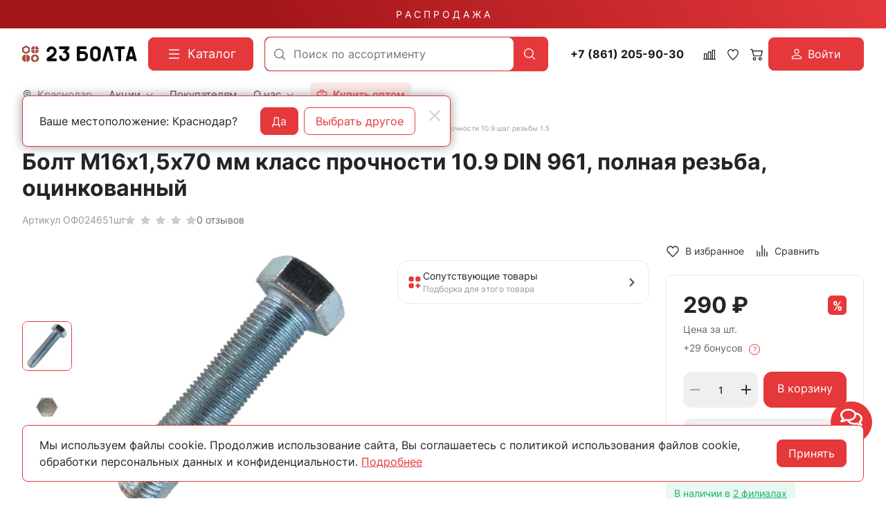

--- FILE ---
content_type: text/html; charset=utf-8
request_url: https://23bolta.ru/product/bolt-k-p-10-9-16h1-5h70-oc-din961-6390/
body_size: 39916
content:
<!DOCTYPE HTML>
<html  lang="ru">
<head >
<title>Болт М16х1,5х70 мм класс прочности 10.9 DIN 961, полная резьба, оцинкованный купить в Краснодаре - цены в интернет-магазине 23bolta</title>
<meta http-equiv="X-UA-Compatible" content="IE=Edge" >
<meta charset="utf-8" >
<meta name="description" content="Болт М16х1,5х70 мм класс прочности 10.9 DIN 961, полная резьба, оцинкованный купить по выгодной цене в Краснодаре в интернет-магазине 23bolta. Большой ассортимент продукции. Работаем от заводов производителей, звоните: ☎ 8 800 551-28-23.
" >
<meta name="yandex-verification" content="c863846f652ace14" >
<meta name="apple-itunes-app" content="app-id=1662076006" data-title="23Bolta.ru" >
<meta name="google-play-app" content="app-id=com.rsm.ru.bolta23" data-title="23Bolta.ru" >
<meta name="viewport" content="width=device-width, initial-scale=1, maximum-scale=1" >
<meta name="application-name" content="23Bolta" >
<meta name="apple-mobile-web-app-title" content="23Bolta" >
<meta name="apple-mobile-web-app-capable" content="yes" >
<meta name="mobile-web-app-capable" content="yes" >
<meta name="apple-mobile-web-app-status-bar-style" content="white" >
<meta name="apple-touch-icon" content="/favicon.png" >


<link  href="https://readyscript.ru/storage/system/resized/axy_57x57/186ec9caa77b83f8856ea1af5350396b_89160430.png"   rel="apple-touch-icon">
<link type="image/png" href="/storage/favicon/92f6da413b2c6ac0efa0fc6db9647560.png"   rel="icon">
<link type="image/svg+xml" href="/storage/favicon/f3f95ec222f771a144338232aa88b06b.svg"   rel="icon">
<link  href="/resource/css/common/lightgallery/css/lightgallery.min.css"   rel="stylesheet">
<link  href="/modules/comments/view/css/comments.css"   rel="stylesheet">
<link  href="/modules/files/view/css/libs/dropzone.css"   rel="stylesheet">
<link type="font/woff2" href="/templates/23bolta/resource/css/fonts/Inter-Bold.woff2"   rel="preload" as="font" crossorigin="anonymous">
<link type="font/woff2" href="/templates/23bolta/resource/css/fonts/Inter-Regular.woff2"   rel="preload" as="font" crossorigin="anonymous">
<link  href="/templates/23bolta/resource/css/bootstrap.css"   rel="stylesheet">
<link  href="/templates/23bolta/resource/css/colors.css"   rel="stylesheet">
<link  href="/templates/23bolta/resource/css/swiper.css"   rel="stylesheet">
<link  href="/templates/23bolta/resource/css/nouislider.css"   rel="stylesheet">
<link  href="/templates/23bolta/resource/css/highslide.css"   rel="stylesheet">
<link  href="/templates/23bolta/resource/css/main.css?v=5"   rel="stylesheet">
<link  href="/templates/23bolta/resource/css/loading-attribute-polyfill.css"   rel="stylesheet">
<link  href="/templates/23bolta/resource/css/glightbox.css"   rel="stylesheet">
<link  href="/templates/23bolta/resource/css/custom.css?v=1.36"   rel="stylesheet">
<link  href="/modules/users/view/css/verification.css"   rel="stylesheet">
<link  href="/templates/23bolta/resource/css/custom230623.css?v2"   rel="stylesheet">
<link  href="https://23bolta.ru/product/bolt-k-p-10-9-16h1-5h70-oc-din961-6390/"   rel="canonical">
<link  href="/manifest.json"   rel="manifest">

<script>
    window.global = {"mapParams":{"map_type":"yandex","yandexJsApiGeocoder":"19b60c60-ff6e-4827-acef-f10106e4203b"},"baseLang":"ru","lang":"ru","folder":"","telephonyOffsetBottom":0,"phonemask_config":{"mask":"+{7}(000)000-00-00","additional_names":"phone\r\nuser_phone","lastupdate":1676813883,"deactivated":0,"additional_class":""},"bonuses":{"offer_bonuses":[29]},"compareProducts":[],"favoriteProducts":[],"cartProducts":[]};
</script>

<script  src="/cache/resource/min_js/2174918359.js?t1736852367"></script>

<script type="application/ld+json">{"@context":"https://schema.org","@type":"Product","name":"Болт М16х1,5х70 мм класс прочности 10.9 DIN 961, полная резьба, оцинкованный","url":"https://23bolta.ru/product/bolt-k-p-10-9-16h1-5h70-oc-din961-6390/","sku":"ОФ024651шт","description":"Болт М16х1,5х70 мм класс прочности 10.9 DIN 961, полн. р, ОЦ","image":["https://23bolta.ru/storage/photo/resized/xy_1500x1500/c/28h2t1gqs704hy5_a13d6fa1.jpg","https://23bolta.ru/storage/photo/resized/xy_1500x1500/g/v0n7ozvnqkjybpm_eb77e2fc.jpg"],"offers":{"@type":"Offer","priceCurrency":"RUB","price":"290.00","itemCondition":"https://schema.org/NewCondition","availability":"https://schema.org/InStock"}}</script><script type="application/ld+json">{"@context":"https://schema.org/","@type":"QAPage","mainEntity":{"@type":"Question","dateCreated":"2025-10-15T12:01:00+03:00","name":"Болт М16х1,5х70 мм класс прочности 10.9 DIN 961, полная резьба, оцинкованный","text":"Ищете, где можно купить болт м16х1,5х70 мм класс прочности 10.9 din 961, полная резьба, оцинкованный? Интернет-магазин 23 Болта предлагает широкий ассортимент крепежа с доставкой по всей России.","author":{"@type":"Person","name":"Виктор Иванов"},"acceptedAnswer":{"@type":"Answer","author":{"@type":"Organization","name":"23 Болта"},"text":"&#9989 Широкий ассортимент &#128293 Оптом &#128077 Доставка"},"answerCount":1}}</script><script type="application/ld+json">{"@context":"https://schema.org","@type":"BreadcrumbList","itemListElement":[{"@type":"ListItem","position":1,"name":"🔩 Главная","item":"https://23bolta.ru/"},{"@type":"ListItem","position":2,"name":"🔩 Строительный крепеж","item":"https://23bolta.ru/catalog/krepezh/"},{"@type":"ListItem","position":3,"name":"🔩 Крепеж с мелкой резьбой","item":"https://23bolta.ru/catalog/krepezh-s-melkoy-rezboy-32066/"},{"@type":"ListItem","position":4,"name":"🔩 Болты DIN 961 с мелким шагом резьбы","item":"https://23bolta.ru/catalog/bolt-din961-27800/"},{"@type":"ListItem","position":5,"name":"🔩 DIN 961 класс прочности 10.9 шаг резьбы 1.5","item":"https://23bolta.ru/catalog/bolt-din961-klass-prochnosti-10-9-shag-rezby-1-5-61214/"}]}</script>
<meta name="yandex-verification" content="a1c1f90c9121cec2" />
<meta name="google-site-verification" content="U0Ts8z_mGdlENVEM0qYW-NxBJX37f8UGVSThGo-MJxE" />

<script>
    function jivo_onLoadCallback() {
        const jivo_custom_widget = true;
        document.querySelector('.messenger').classList.add('jivo-is-start');
    }
</script>
<script src="//code.jivo.ru/widget/bu1W3csXgp" async></script>
</head>
<body class=" container_large" data-bs-spy="scroll" data-bs-target="#nav-scroll-bar" data-bs-offset="110" >
    

        <header class="head">            <div class="" >
            
                            
        
        
                
                                
        
        
                
                                
        
        
                    <div class="head-main">
    <div class="top-sale">
    <div class="container">
                        <a class="text-decoration-none" href="/catalog/skidki/">Р А С П Р О Д А Ж А</a>
    </div>
</div>    <div class="container">
        <div class="header">
            <div class="header-inner">
                <div class="logo-block">
                        <div>
        <a class="logo_without-desc" href="/">
            <img class="logo" src="/storage/system/original/b4e2bb8ce39878b9a713bcb0a6ccefff.svg" alt="23Bolta.ru">
        </a>
    </div>

                </div>
                <div class="catalog-block">
                    <button type="button" class="btn btn-primary primary-svg head-catalog-btn rs-catalog-open" data-overlay="catalog">
    <svg width="24" height="24" viewBox="0 0 24 24" xmlns="http://www.w3.org/2000/svg">
        <path fill-rule="evenodd" clip-rule="evenodd"
              d="M4.75 6C4.75 5.58579 5.08579 5.25 5.5 5.25H19.5C19.9142 5.25 20.25 5.58579 20.25 6C20.25 6.41421 19.9142 6.75 19.5 6.75H5.5C5.08579 6.75 4.75 6.41421 4.75 6ZM4.75 12C4.75 11.5858 5.08579 11.25 5.5 11.25H19.5C19.9142 11.25 20.25 11.5858 20.25 12C20.25 12.4142 19.9142 12.75 19.5 12.75H5.5C5.08579 12.75 4.75 12.4142 4.75 12ZM4.75 18C4.75 17.5858 5.08579 17.25 5.5 17.25H19.5C19.9142 17.25 20.25 17.5858 20.25 18C20.25 18.4142 19.9142 18.75 19.5 18.75H5.5C5.08579 18.75 4.75 18.4142 4.75 18Z"/>
    </svg>
    <span class="ms-2">Каталог</span>
</button>                </div>
                <div class="search-block">
                    

<form class="head-search rs-search-line" action="/catalog/all/" method="GET">
    <input
            type="text"
            class="form-control  rs-autocomplete"
            placeholder="Поиск по ассортименту"
            name="query"
            value=""
            autocomplete="off"
            data-source-url="/catalog-block-searchline/?sldo=ajaxSearchItems&_block_id=821112543"
    >
    <div class="head-search__dropdown rs-autocomplete-result"></div>
    <button type="button" class="head-search__clear rs-autocomplete-clear d-none">
        <img src="/templates/23bolta/resource/img/icons/close.svg" alt="">
    </button>
    <button class="head-search__btn" type="submit">
        <svg width="24" height="24" viewBox="0 0 24 24" xmlns="http://www.w3.org/2000/svg">
            <path d="M10.8885 4C7.09202 4 4 7.092 4 10.8885C4 14.685 7.09202 17.7771 10.8885 17.7771C12.5475 17.7771 14.0726 17.1894 15.2633 16.2077H15.2703L18.8604 19.8048C19.1207 20.0651 19.5444 20.0651 19.8048 19.8048C20.0651 19.5444 20.0651 19.1276 19.8048 18.8673L16.2008 15.2703C16.2019 15.2681 16.1997 15.2647 16.2008 15.2634C17.1825 14.0727 17.7771 12.5476 17.7771 10.8886C17.7771 7.09207 14.6851 4.00007 10.8885 4.00007L10.8885 4ZM10.8885 5.33327C13.9645 5.33327 16.4438 7.81256 16.4438 10.8885C16.4438 13.9645 13.9645 16.4438 10.8885 16.4438C7.81258 16.4438 5.33327 13.9645 5.33327 10.8885C5.33327 7.81256 7.81258 5.33327 10.8885 5.33327Z"/>
        </svg>
    </button>
</form>

                    <div class="burger-block">
                        <a role="button" data-id="offcanvas-menu" data-extra-class="offcanvas-multilevel" class="head-menu d-lg-none offcanvas-open"
                           data-load-url="/category/?referer=%2Fproduct%2Fbolt-k-p-10-9-16h1-5h70-oc-din961-6390%2F">
                            <svg width="24" height="24" viewBox="0 0 24 24" xmlns="http://www.w3.org/2000/svg">
                                <path fill-rule="evenodd" clip-rule="evenodd"
                                      d="M4.75 6C4.75 5.58579 5.08579 5.25 5.5 5.25H19.5C19.9142 5.25 20.25 5.58579 20.25 6C20.25 6.41421 19.9142 6.75 19.5 6.75H5.5C5.08579 6.75 4.75 6.4142 4.75 6ZM4.75 12C4.75 11.5858 5.08579 11.25 5.5 11.25H19.5C19.9142 11.25 20.25 11.5858 20.25 12C20.25 12.4142 19.9142 12.75 19.5 12.75H5.5C5.08579 12.75 4.75 12.4142 4.75 12ZM4.75 18C4.75 17.5858 5.08579 17.25 5.5 17.25H19.5C19.9142 17.25 20.25 17.5858 20.25 18C20.25 18.4142 19.9142 18.75 19.5 18.75H5.5C5.08579 18.75 4.75 18.4142 4.75 18Z"/>
                            </svg>
                        </a>
                    </div>
                </div>
                <div class="phone-block">
                    <a href="tel:+78612059030" class="head-bar__phone no-wrap ms-3 me-1">
    +7 (861) 205-90-30
</a>
                </div>
                <div class="user-icons-block">
                        
    <a class="head-icon-link rs-compare-block rs-do-compare"
       data-compare-url='{ "add":"/catalog-block-compare/?cpmdo=ajaxAdd&_block_id=3054768209", "remove":"/catalog-block-compare/?cpmdo=ajaxRemove&_block_id=3054768209", "compare":"/compare/" }' >
        <span class="position-relative">
            <svg width="18" height="18" viewBox="0 0 24 24" xmlns="http://www.w3.org/2000/svg">
                <path d="M23.25 19.9274H22.7688V3.32812C22.7688 2.91394 22.433 2.57812 22.0188 2.57812H17.4441C17.0299 2.57812 16.6941 2.91394 16.6941 3.32812V19.9274H15.0375V6.828C15.0375 6.41382 14.7017 6.078 14.2875 6.078H9.71283C9.29865 6.078 8.96283 6.41382 8.96283 6.828V19.9274H7.30627V10.3281C7.30627 9.91388 6.97046 9.57806 6.55627 9.57806H1.98157C1.56738 9.57806 1.23157 9.91388 1.23157 10.3281V19.9274H0.75C0.335815 19.9274 0 20.2632 0 20.6774C0 21.0916 0.335815 21.4274 0.75 21.4274H23.25C23.6642 21.4274 24 21.0916 24 20.6774C24 20.2632 23.6642 19.9274 23.25 19.9274ZM18.1939 4.07812H21.2686V19.9274H18.1939V4.07812ZM10.4628 19.9274V7.578H13.5375V19.9274H10.4628ZM2.73157 11.0781H5.80627V19.9274H2.73157V11.0781Z"/>
            </svg>
            <span class="label-count rs-compare-items-count">0</span>
        </span>
    </a>

                    
<a class="head-icon-link rs-favorite-block favorite-header-block"
   href="/favorite/" data-favorite-url="/favorite/">
        <span class="position-relative">
            <svg width="18" height="18" viewBox="0 0 24 24" xmlns="http://www.w3.org/2000/svg">
                <path d="M16.5753 1.5C14.7876 1.5 13.1142 2.34796 12 3.76871C10.8858 2.34791 9.2124 1.5 7.42468 1.5C4.15782 1.5 1.5 4.28439 1.5 7.70694C1.5 10.3869 3.02538 13.4868 6.03369 16.9203C8.34882 19.5627 10.8673 21.6086 11.584 22.1727L11.9999 22.5L12.4157 22.1727C13.1324 21.6086 15.651 19.5628 17.9662 16.9204C20.9746 13.4869 22.5 10.387 22.5 7.70694C22.5 4.28439 19.8422 1.5 16.5753 1.5ZM16.9461 15.9395C15.0419 18.1128 12.9931 19.8697 11.9999 20.6794C11.0066 19.8697 8.958 18.1128 7.05374 15.9394C4.32628 12.8264 2.88462 9.97966 2.88462 7.70694C2.88462 5.08429 4.92129 2.95058 7.42468 2.95058C9.07209 2.95058 10.5932 3.89123 11.3945 5.40549L12 6.54981L12.6055 5.40549C13.4067 3.89128 14.9279 2.95058 16.5753 2.95058C19.0787 2.95058 21.1154 5.08424 21.1154 7.70694C21.1154 9.97975 19.6737 12.8265 16.9461 15.9395Z"/>
            </svg>
            <span class="label-count rs-favorite-items-count">0</span>
        </span>
</a>
                    



<a class="head-icon-link cart  rs-cart-block "
   id="rs-cart"
   data-redirect="/cart/">
    <span class="position-relative">
        <svg width="18" height="18" viewBox="0 0 16 16" fill="#0B090A" xmlns="http://www.w3.org/2000/svg">
            <path d="M0.105469 1.15791C0.105469 1.01832 0.16092 0.88445 0.259623 0.785746C0.358326 0.687043 0.492197 0.631592 0.631785 0.631592H2.21073C2.32813 0.631624 2.44215 0.670908 2.53466 0.743197C2.62717 0.815485 2.69285 0.916628 2.72126 1.03054L3.14757 2.73686H15.3686C15.4486 2.73688 15.5275 2.75511 15.5993 2.79017C15.6712 2.82524 15.7341 2.87621 15.7833 2.93921C15.8325 3.00222 15.8667 3.07561 15.8833 3.15381C15.8999 3.23201 15.8985 3.31297 15.8792 3.39054L14.3002 9.70633C14.2718 9.82024 14.2061 9.92138 14.1136 9.99367C14.0211 10.066 13.9071 10.1052 13.7897 10.1053H4.316C4.19859 10.1052 4.08457 10.066 3.99207 9.99367C3.89956 9.92138 3.83388 9.82024 3.80547 9.70633L1.80021 1.68422H0.631785C0.492197 1.68422 0.358326 1.62877 0.259623 1.53007C0.16092 1.43137 0.105469 1.2975 0.105469 1.15791ZM3.41073 3.78949L4.72652 9.05264H13.3792L14.6949 3.78949H3.41073ZM5.36863 12.2105C5.08945 12.2105 4.82171 12.3214 4.6243 12.5188C4.4269 12.7163 4.316 12.984 4.316 13.2632C4.316 13.5423 4.4269 13.8101 4.6243 14.0075C4.82171 14.2049 5.08945 14.3158 5.36863 14.3158C5.6478 14.3158 5.91554 14.2049 6.11295 14.0075C6.31036 13.8101 6.42126 13.5423 6.42126 13.2632C6.42126 12.984 6.31036 12.7163 6.11295 12.5188C5.91554 12.3214 5.6478 12.2105 5.36863 12.2105ZM3.26336 13.2632C3.26336 12.7048 3.48517 12.1693 3.87998 11.7745C4.27479 11.3797 4.81028 11.1579 5.36863 11.1579C5.92698 11.1579 6.46246 11.3797 6.85727 11.7745C7.25209 12.1693 7.47389 12.7048 7.47389 13.2632C7.47389 13.8215 7.25209 14.357 6.85727 14.7518C6.46246 15.1466 5.92698 15.3684 5.36863 15.3684C4.81028 15.3684 4.27479 15.1466 3.87998 14.7518C3.48517 14.357 3.26336 13.8215 3.26336 13.2632ZM12.737 12.2105C12.4579 12.2105 12.1901 12.3214 11.9927 12.5188C11.7953 12.7163 11.6844 12.984 11.6844 13.2632C11.6844 13.5423 11.7953 13.8101 11.9927 14.0075C12.1901 14.2049 12.4579 14.3158 12.737 14.3158C13.0162 14.3158 13.284 14.2049 13.4814 14.0075C13.6788 13.8101 13.7897 13.5423 13.7897 13.2632C13.7897 12.984 13.6788 12.7163 13.4814 12.5188C13.284 12.3214 13.0162 12.2105 12.737 12.2105ZM10.6318 13.2632C10.6318 12.7048 10.8536 12.1693 11.2484 11.7745C11.6432 11.3797 12.1787 11.1579 12.737 11.1579C13.2954 11.1579 13.8309 11.3797 14.2257 11.7745C14.6205 12.1693 14.8423 12.7048 14.8423 13.2632C14.8423 13.8215 14.6205 14.357 14.2257 14.7518C13.8309 15.1466 13.2954 15.3684 12.737 15.3684C12.1787 15.3684 11.6432 15.1466 11.2484 14.7518C10.8536 14.357 10.6318 13.8215 10.6318 13.2632Z"/>
        </svg>
        <span class="label-count rs-cart-items-count">0</span>
    </span>
</a>
                        
    <button type="button" class="btn d-flex align-items-center justify-content-center btn-primary rs-in-dialog login-button" data-href="/auth/ByPhone/?referer=%252Fproduct%252Fbolt-k-p-10-9-16h1-5h70-oc-din961-6390%252F">
        <svg width="16" height="16" viewBox="0 0 16 16" fill="none" xmlns="http://www.w3.org/2000/svg">
            <path d="M8.0002 8.0002C8.96824 8.0002 9.89663 7.61564 10.5811 6.93114C11.2656 6.24663 11.6502 5.31824 11.6502 4.3502C11.6502 3.38216 11.2656 2.45376 10.5811 1.76926C9.89663 1.08475 8.96824 0.700195 8.0002 0.700195C7.03216 0.700195 6.10376 1.08475 5.41926 1.76926C4.73475 2.45376 4.3502 3.38216 4.3502 4.3502C4.3502 5.31824 4.73475 6.24663 5.41926 6.93114C6.10376 7.61564 7.03216 8.0002 8.0002 8.0002ZM10.4335 4.3502C10.4335 4.99556 10.1772 5.61448 9.72082 6.07082C9.26448 6.52716 8.64556 6.78353 8.0002 6.78353C7.35484 6.78353 6.73591 6.52716 6.27957 6.07082C5.82323 5.61448 5.56686 4.99556 5.56686 4.3502C5.56686 3.70484 5.82323 3.08591 6.27957 2.62957C6.73591 2.17323 7.35484 1.91686 8.0002 1.91686C8.64556 1.91686 9.26448 2.17323 9.72082 2.62957C10.1772 3.08591 10.4335 3.70484 10.4335 4.3502ZM15.3002 14.0835C15.3002 15.3002 14.0835 15.3002 14.0835 15.3002H1.91686C1.91686 15.3002 0.700195 15.3002 0.700195 14.0835C0.700195 12.8669 1.91686 9.21686 8.0002 9.21686C14.0835 9.21686 15.3002 12.8669 15.3002 14.0835ZM14.0835 14.0787C14.0823 13.7794 13.8962 12.879 13.0713 12.0541C12.278 11.2609 10.7851 10.4335 8.0002 10.4335C5.21403 10.4335 3.7224 11.2609 2.92913 12.0541C2.10423 12.879 1.9193 13.7794 1.91686 14.0787H14.0835Z" fill="white"/>
        </svg>

        <span class="ms-2">Войти</span>
    </button>

                </div>
                <div class="opt-button-block">
                    <div class="opt-menu">
                        <a class="head-bar__link" href="/opt/">
                            <svg viewBox="0 0 24 24" xmlns="http://www.w3.org/2000/svg"><title/><g data-name="briefcase minimalis" id="briefcase_minimalis"><path d="M20,5H17V4a3,3,0,0,0-3-3H10A3,3,0,0,0,7,4V5H4A3,3,0,0,0,1,8V20a3,3,0,0,0,3,3H20a3,3,0,0,0,3-3V8A3,3,0,0,0,20,5ZM9,4a1,1,0,0,1,1-1h4a1,1,0,0,1,1,1V5H9ZM3,8A1,1,0,0,1,4,7H20a1,1,0,0,1,1,1v2a3,3,0,0,1-3,3H6a3,3,0,0,1-3-3ZM20,21H4a1,1,0,0,1-1-1V14a4.92,4.92,0,0,0,3,1c13,0,13.21.33,15-1v6A1,1,0,0,1,20,21Z"/><path d="M11,12h2a1,1,0,0,0,0-2H11A1,1,0,0,0,11,12Z"/></g></svg>
                            <span class="ms-2">
                                <strong>
                                    Купить оптом
                                </strong>
                            </span>
                        </a>
                    </div>
                </div>
                <div class="call-block">
                                        <a class="head-mob-link" href="tel:+78005512823">
                        <img src="/templates/23bolta/resource/img/icons/phone-head.svg" alt="Позвонить">
                    </a>
                </div>
                <div class="city-block">
                    

<a class="head-bar__link head-bar__city me-4 rs-in-dialog"
   href="/affiliates/"
   data-href="/affiliates/?referer=%2Fproduct%2Fbolt-k-p-10-9-16h1-5h70-oc-din961-6390%2F"
    >
    <svg width="14" height="14" viewBox="0 0 14 14" fill="#0B090A" xmlns="http://www.w3.org/2000/svg">
    <path d="M7 0.152174C4.32464 0.152174 2.14925 2.38563 2.14925 5.1324C2.14925 7.12966 3.32732 9.25874 4.48007 10.9157C5.63282 12.5726 6.78628 13.7568 6.78628 13.7568C6.84313 13.8151 6.9202 13.8478 7.00056 13.8478C7.08092 13.8478 7.15799 13.8151 7.21484 13.7568C7.21484 13.7568 8.36829 12.5726 9.52105 10.9157C10.6738 9.25874 11.8507 7.12966 11.8507 5.1324C11.8507 2.38563 9.67536 0.152174 7 0.152174ZM7 0.774846C9.34767 0.774846 11.2443 2.72206 11.2443 5.1324C11.2443 6.87027 10.1486 8.9425 9.02758 10.5538C8.01366 12.0112 7.18436 12.8594 7 13.0525C6.81531 12.859 5.98723 12.0108 4.97354 10.5538C3.85254 8.9425 2.75574 6.87027 2.75574 5.1324C2.75574 2.72206 4.65233 0.774846 7 0.774846Z"/>
    <path d="M7 2.95305C5.83155 2.95305 4.87843 3.93276 4.87843 5.1324C4.87843 6.33205 5.83155 7.31176 7 7.31176C8.16845 7.31176 9.12269 6.33205 9.12269 5.1324C9.12269 3.93276 8.16845 2.95305 7 2.95305ZM7 3.57572C7.84076 3.57572 8.51621 4.2692 8.51621 5.1324C8.51621 5.99561 7.84076 6.68909 7 6.68909C6.15924 6.68909 5.48491 5.99561 5.48491 5.1324C5.48491 4.2692 6.15924 3.57572 7 3.57572Z"/>
    <path fill-rule="evenodd" clip-rule="evenodd" d="M6.68037 13.864L6.6767 13.8602L6.66647 13.8496C6.65751 13.8403 6.64432 13.8265 6.62719 13.8084C6.59292 13.7723 6.54286 13.7191 6.47926 13.65C6.35207 13.512 6.1707 13.3109 5.9532 13.0579C5.51837 12.5519 4.93842 11.8375 4.35834 11.0037C3.20424 9.34486 2 7.18138 2 5.1324C2 2.30259 4.24123 0 7 0C9.75877 0 12 2.30259 12 5.1324C12 7.18135 10.7969 9.3448 9.64278 11.0037C9.0627 11.8375 8.48275 12.5519 8.04791 13.0579C7.85321 13.2844 7.68745 13.4693 7.56361 13.6046H7.57366L7.32442 13.8602L7.32104 13.8637C7.23628 13.9506 7.12081 14 7.00056 14C6.8803 14 6.76513 13.9509 6.68037 13.864ZM7.21484 13.7568C7.21484 13.7568 7.26644 13.7038 7.35871 13.6046C7.70271 13.2347 8.6121 12.2222 9.52105 10.9157C10.6738 9.25874 11.8507 7.12966 11.8507 5.1324C11.8507 2.38563 9.67536 0.152174 7 0.152174C4.32464 0.152174 2.14925 2.38563 2.14925 5.1324C2.14925 7.12966 3.32732 9.25874 4.48007 10.9157C5.63282 12.5726 6.78628 13.7568 6.78628 13.7568C6.84313 13.8151 6.9202 13.8478 7.00056 13.8478C7.08092 13.8478 7.15799 13.8151 7.21484 13.7568ZM11.095 5.1324C11.095 2.8051 9.26426 0.92702 7 0.92702C4.73574 0.92702 2.90499 2.8051 2.90499 5.1324C2.90499 5.97112 3.17036 6.90116 3.58032 7.828C3.98957 8.75323 4.53851 9.66546 5.09528 10.4657C5.96728 11.7191 6.70042 12.5183 7.00003 12.8344C7.29977 12.5184 8.03375 11.7193 8.90584 10.4657C9.4626 9.66549 10.0113 8.75326 10.4202 7.82804C10.8299 6.90121 11.095 5.97115 11.095 5.1324ZM7.10417 12.9435C7.40406 12.6275 8.14604 11.8209 9.02758 10.5538C10.1486 8.9425 11.2443 6.87027 11.2443 5.1324C11.2443 2.72206 9.34767 0.774846 7 0.774846C4.65233 0.774846 2.75574 2.72206 2.75574 5.1324C2.75574 6.87027 3.85254 8.9425 4.97354 10.5538C5.85497 11.8207 6.59605 12.6273 6.89586 12.9434C6.92718 12.9765 6.95369 13.0041 6.97503 13.0264L7 13.0525L7.02632 13.025C7.04742 13.003 7.07348 12.9758 7.10417 12.9435ZM4.72917 5.1324C4.72917 3.84982 5.74804 2.80088 7 2.80088C8.25186 2.80088 9.27194 3.84972 9.27194 5.1324C9.27194 6.41509 8.25186 7.46393 7 7.46393C5.74804 7.46393 4.72917 6.41498 4.72917 5.1324ZM8.36695 5.1324C8.36695 4.35224 7.75735 3.7279 7 3.7279C6.24279 3.7279 5.63417 4.35209 5.63417 5.1324C5.63416 5.91272 6.24279 6.53691 7 6.53691C7.75735 6.53691 8.36695 5.91257 8.36695 5.1324ZM4.87843 5.1324C4.87843 3.93276 5.83155 2.95305 7 2.95305C8.16845 2.95305 9.12269 3.93276 9.12269 5.1324C9.12269 6.33205 8.16845 7.31176 7 7.31176C5.83155 7.31176 4.87843 6.33205 4.87843 5.1324ZM8.51621 5.1324C8.51621 4.2692 7.84076 3.57572 7 3.57572C6.15924 3.57572 5.48491 4.2692 5.48491 5.1324C5.48491 5.99561 6.15924 6.68909 7 6.68909C7.84076 6.68909 8.51621 5.99561 8.51621 5.1324Z" />
</svg>    <span class="ms-2">Краснодар</span>
</a>

    <!-- Окно подтверждения города -->
    <template id="affiliate-confirm-template">
        <div class="affilliate-confirm" data-domain=".23bolta.ru">
            <div class="container">
                <div class="affilliate-confirm__inner">
                    <button type="button" class="btn-close modal-close" aria-label="Close">
                        <img src="/templates/23bolta/resource/img/icons/close.svg" width="24" height="24" alt="">
                    </button>
                    <div class="row g-3 align-items-center">
                        <div class="col affilliate-confirm__quest">
                            Ваше местоположение: Краснодар?                        </div>
                        <div class="col-sm-auto">
                            <div class="d-flex">
                                <button type="button" class="btn btn-primary w-100 modal-close">Да</button>
                                <a data-href="/affiliates/?referer=%2Fproduct%2Fbolt-k-p-10-9-16h1-5h70-oc-din961-6390%2F"
                                   class="rs-in-dialog no-wrap ms-2 btn btn-outline-primary w-100 modal-close ">Выбрать другое</a>
                            </div>
                        </div>
                    </div>
                </div>
            </div>
        </div>
    </template>

                    
    <ul class="head-bar__menu">
                                <li>
                                    <a class="head-bar__link" href="#" data-bs-toggle="dropdown" data-bs-reference="parent" >
                        <span>Акции</span>
                                                    <svg width="17" height="16" viewBox="0 0 17 16" fill="#0B090A" xmlns="http://www.w3.org/2000/svg">
                                <path fill-rule="evenodd" clip-rule="evenodd" d="M0.680771 3.80761C0.623469 3.86566 0.578007 3.93463 0.546987 4.01056C0.515967 4.0865 0.5 4.1679 0.5 4.25011C0.5 4.33231 0.515967 4.41372 0.546987 4.48965C0.578007 4.56558 0.623469 4.63455 0.680771 4.69261L8.06452 12.1926C8.12168 12.2508 8.18958 12.297 8.26433 12.3285C8.33909 12.36 8.41923 12.3762 8.50016 12.3762C8.5811 12.3762 8.66124 12.36 8.73599 12.3285C8.81075 12.297 8.87865 12.2508 8.9358 12.1926L16.3196 4.69261C16.4351 4.57525 16.5 4.41608 16.5 4.25011C16.5 4.08414 16.4351 3.92496 16.3196 3.80761C16.204 3.69025 16.0473 3.62432 15.8839 3.62432C15.7205 3.62432 15.5638 3.69025 15.4483 3.80761L8.50016 10.8664L1.55205 3.80761C1.4949 3.7494 1.427 3.70322 1.35224 3.67172C1.27749 3.64021 1.19735 3.62399 1.11641 3.62399C1.03548 3.62399 0.955338 3.64021 0.880583 3.67172C0.805829 3.70322 0.737928 3.7494 0.680771 3.80761Z"/>
                            </svg>
                                            </a>
                                            <ul class="dropdown-menu dropdown-menu-end head-bar__dropdown">
                                                            <li><a class="dropdown-item" href="/catalog/skidki/">Распродажа</a></li>
                                                            <li><a class="dropdown-item" href="https://disk.yandex.ru/d/KbvU03a8lfk85g">Спец.предложение</a></li>
                                                            <li><a class="dropdown-item" href="/skidki-v-offline/">Скидки в магазинах</a></li>
                                                            <li><a class="dropdown-item" href="/sistema-skidok/">Система скидок</a></li>
                                                            <li><a class="dropdown-item" href="/bonusy-v-internet-magazine/">Бонусы в интернет-магазине</a></li>
                                                    </ul>
                                                </li>
                                <li>
                                    <a class="head-bar__link" href="/delivery/" >
                        <span>Покупателям</span>
                                            </a>
                                                </li>
                                <li>
                                    <a class="head-bar__link" href="#" data-bs-toggle="dropdown" data-bs-reference="parent" >
                        <span>О нас</span>
                                                    <svg width="17" height="16" viewBox="0 0 17 16" fill="#0B090A" xmlns="http://www.w3.org/2000/svg">
                                <path fill-rule="evenodd" clip-rule="evenodd" d="M0.680771 3.80761C0.623469 3.86566 0.578007 3.93463 0.546987 4.01056C0.515967 4.0865 0.5 4.1679 0.5 4.25011C0.5 4.33231 0.515967 4.41372 0.546987 4.48965C0.578007 4.56558 0.623469 4.63455 0.680771 4.69261L8.06452 12.1926C8.12168 12.2508 8.18958 12.297 8.26433 12.3285C8.33909 12.36 8.41923 12.3762 8.50016 12.3762C8.5811 12.3762 8.66124 12.36 8.73599 12.3285C8.81075 12.297 8.87865 12.2508 8.9358 12.1926L16.3196 4.69261C16.4351 4.57525 16.5 4.41608 16.5 4.25011C16.5 4.08414 16.4351 3.92496 16.3196 3.80761C16.204 3.69025 16.0473 3.62432 15.8839 3.62432C15.7205 3.62432 15.5638 3.69025 15.4483 3.80761L8.50016 10.8664L1.55205 3.80761C1.4949 3.7494 1.427 3.70322 1.35224 3.67172C1.27749 3.64021 1.19735 3.62399 1.11641 3.62399C1.03548 3.62399 0.955338 3.64021 0.880583 3.67172C0.805829 3.70322 0.737928 3.7494 0.680771 3.80761Z"/>
                            </svg>
                                            </a>
                                            <ul class="dropdown-menu dropdown-menu-end head-bar__dropdown">
                                                            <li><a class="dropdown-item" href="/contacts/krasnodar/">Контакты</a></li>
                                                            <li><a class="dropdown-item" href="/sotrudnichestvo/">Сотрудничество</a></li>
                                                            <li><a class="dropdown-item" href="/about/">История компании</a></li>
                                                    </ul>
                                                </li>
                                <li>
                                    <div class="opt-menu hover-dropdown">
                        <a data-yandex-goal="head-buy-opt" class="head-bar__link " href="/opt/">
                            <svg viewBox="0 0 24 24" xmlns="http://www.w3.org/2000/svg"><title/><g data-name="briefcase minimalis" id="briefcase_minimalis"><path d="M20,5H17V4a3,3,0,0,0-3-3H10A3,3,0,0,0,7,4V5H4A3,3,0,0,0,1,8V20a3,3,0,0,0,3,3H20a3,3,0,0,0,3-3V8A3,3,0,0,0,20,5ZM9,4a1,1,0,0,1,1-1h4a1,1,0,0,1,1,1V5H9ZM3,8A1,1,0,0,1,4,7H20a1,1,0,0,1,1,1v2a3,3,0,0,1-3,3H6a3,3,0,0,1-3-3ZM20,21H4a1,1,0,0,1-1-1V14a4.92,4.92,0,0,0,3,1c13,0,13.21.33,15-1v6A1,1,0,0,1,20,21Z"/><path d="M11,12h2a1,1,0,0,0,0-2H11A1,1,0,0,0,11,12Z"/></g></svg>
                            <span class="ms-2"><strong>Купить оптом</strong></span>
                        </a>
                                            </div>
                            </li>
            </ul>

                </div>
                <div class="menu-block">
                </div>
            </div>
        </div>
        <div class="header-placeholder"></div>
    </div>
</div>

    

    


    


            </div>
        </header>
        <main class="product-card">            
                            
        
        
        <div class="container">
            
    <div class="row" >                            
        
        
                
    <div class="" >                            
        
        
                    <nav class="breadcrumb" aria-label="breadcrumb">
        <ul class="breadcrumb__list">
                                                        <li class="breadcrumb__item"><a href="/">Главная</a></li>
                                                                                    <li class="breadcrumb__item"><a href="/catalog/krepezh/">Строительный крепеж</a></li>
                                                                                    <li class="breadcrumb__item"><a href="/catalog/krepezh-s-melkoy-rezboy-32066/">Крепеж с мелкой резьбой</a></li>
                                                                                    <li class="breadcrumb__item"><a href="/catalog/bolt-din961-27800/">Болты DIN 961 с мелким шагом резьбы</a></li>
                                                                                    <li class="breadcrumb__item"><a href="/catalog/bolt-din961-klass-prochnosti-10-9-shag-rezby-1-5-61214/">DIN 961 класс прочности 10.9 шаг резьбы 1.5</a></li>
                                        </ul>
    </nav>

    

    </div>


    </div>

</div>        
                                
        
        
                
                                
        
        
                    






<div class="product-variant-first
            product-variant-tab-first
             rs-product
                         rs-can-be-reserved            "
     data-id="32045">

    <div class="mb-sm-4 mb-3 d-lg-block d-none">
        <div class="container">
            <div class="row g-3">
                <div class="col-lg-auto d-flex flex-lg-column align-items-center align-items-lg-end justify-content-between">
                                    </div>
                <div class="col order-lg-first">
                    <h1 class="mb-3">Болт М16х1,5х70 мм класс прочности 10.9 DIN 961, полная резьба, оцинкованный</h1>
                    <div class="product-sku-reviews">
                        
                                                                                                                                                                                                                                                                                                                                                
                        

                                                    <div class="fs-5 text-gray">Артикул ОФ024651шт</div>
                        
                        <a class="product-reviews rs-go-to-tab" href="#tab-comments">
                            <span class="stars-line">
                                <span class="stars-line-active" style="width:0%" title="Средний балл: 0"></span>
                            </span>
                            <span class="comments-num">
                                0 отзывов                            </span>
                        </a>
                    </div>
                </div>
            </div>
        </div>
    </div>

    <div class="mb-sm-0 mb-md-6">
        <div class="container">
            <div class="row g-3 gx-4 flex-lg-nowrap">
                <div class="col-lg-8 col-xl-9">
                    <div class="row">
                                                    <div class="col-md-12 col-lg-7 col-xl-7">
                                <div class="product-labels-wrapper">
                                                                                                        </div>


                                <div class="images-container">
                                    <div class="swiper-container product-gallery-top order-1">
                                                                                                                        <div class="swiper-wrapper">
                                                                                            <div class="swiper-slide" data-image-id="259618">
                                                    <div class="product-lightbox">
                                                        <a href="/storage/photo/resized/xy_1500x1500/c/28h2t1gqs704hy5_a13d6fa1.jpg">
                                                            <img src="/storage/photo/resized/xy_484x484/c/28h2t1gqs704hy5_6340f47c.jpg"
                                                                 srcset="/storage/photo/resized/xy_968x968/c/28h2t1gqs704hy5_270dc59a.jpg 2x"
                                                                 alt="Болт М16х1,5х70 мм класс прочности 10.9 DIN 961, полная резьба, оцинкованный фото 1">
                                                        </a>
                                                    </div>
                                                </div>
                                                                                            <div class="swiper-slide" data-image-id="259619">
                                                    <div class="product-lightbox">
                                                        <a href="/storage/photo/resized/xy_1500x1500/g/v0n7ozvnqkjybpm_eb77e2fc.jpg">
                                                            <img src="/storage/photo/resized/xy_484x484/g/v0n7ozvnqkjybpm_f41612b4.jpg"
                                                                 srcset="/storage/photo/resized/xy_968x968/g/v0n7ozvnqkjybpm_b05b2352.jpg 2x"
                                                                 alt="Болт М16х1,5х70 мм класс прочности 10.9 DIN 961, полная резьба, оцинкованный фото 2">
                                                        </a>
                                                    </div>
                                                </div>
                                                                                    </div>
                                    </div>
                                    <div class="product-gallery-thumbs-wrap order-0">
                                                                                <div class="swiper-button-prev"></div>
                                        <div class="swiper-container product-gallery-thumbs" data-swiper-direction="vertical">
                                            <div class="swiper-wrapper">
                                                                                                    <div class="swiper-slide" data-image-id="259618">
                                                        <img class="swiper-lazy"
                                                             src="/storage/photo/resized/xy_72x72/c/28h2t1gqs704hy5_7ce76be8.jpg"
                                                             srcset="/storage/photo/resized/xy_144x144/c/28h2t1gqs704hy5_4cb74704.jpg 2x"
                                                             loading="lazy"
                                                             alt="фото 1">
                                                    </div>
                                                                                                    <div class="swiper-slide" data-image-id="259619">
                                                        <img class="swiper-lazy"
                                                             src="/storage/photo/resized/xy_72x72/g/v0n7ozvnqkjybpm_fde6befb.jpg"
                                                             srcset="/storage/photo/resized/xy_144x144/g/v0n7ozvnqkjybpm_dbe1a1cc.jpg 2x"
                                                             loading="lazy"
                                                             alt="фото 2">
                                                    </div>
                                                                                            </div>
                                        </div>
                                        <div class="swiper-button-next"></div>
                                    </div>
                                </div>

                            </div>

                                                <div class="d-lg-none d-block mt-2 mob-block">
                            <div class="d-flex justify-content-between">
                                <div class="mob-comments_block rs-go-to-tab" href="#tab-comments">
                                    <div class="rating">
                                        0
                                        <svg width="12" height="12" viewBox="0 0 12 12" fill="none" xmlns="http://www.w3.org/2000/svg">
                                            <path d="M2.70897 11.5826C2.41947 11.7311 2.09097 11.4709 2.14947 11.1386L2.77197 7.59113L0.129717 5.07413C-0.117033 4.83863 0.0112166 4.40813 0.341967 4.36163L4.01547 3.83963L5.65347 0.594375C5.80122 0.301875 6.20097 0.301875 6.34872 0.594375L7.98672 3.83963L11.6602 4.36163C11.991 4.40813 12.1192 4.83863 11.8717 5.07413L9.23022 7.59113L9.85272 11.1386C9.91122 11.4709 9.58272 11.7311 9.29322 11.5826L5.99997 9.89063L2.70897 11.5826Z" fill="#E5383B"/>
                                        </svg>
                                    </div>
                                    <div class="comments-num">
                                        (0)
                                        <svg width="20" height="20" viewBox="0 0 20 20" fill="none" xmlns="http://www.w3.org/2000/svg">
                                            <path d="M7.5 15L12.5 10L7.5 5" stroke="#BEBEBE" stroke-width="1.4" stroke-linecap="round" stroke-linejoin="round"/>
                                        </svg>
                                    </div>
                                </div>
                                <div class="mob-compare-favorite_block">
                                                                            <a class="product-fav rs-favorite " data-title="В избранное" data-already-title="В избранном">
                                            <svg width="20" height="20" viewBox="0 0 20 20" fill="none" xmlns="http://www.w3.org/2000/svg">
                                                <path d="M16.6983 4.45913C18.4339 6.26929 18.4339 9.20412 16.6983 11.0143L10.7218 17.2472C10.3282 17.6578 9.67183 17.6578 9.27819 17.2472L3.30175 11.0143C1.56608 9.20412 1.56608 6.26929 3.30175 4.45913C4.6816 3.02006 6.34717 2.57943 8.02778 3.43467C8.69483 3.77413 9.56944 4.45913 9.99999 5.35393C10.4306 4.45913 11.3052 3.77413 11.9722 3.43467C13.6528 2.57943 15.3184 3.02006 16.6983 4.45913Z" stroke-width="1.5" stroke-linecap="round" stroke-linejoin="round"/>
                                            </svg>
                                        </a>
                                                                                                                <a class="product-comp rs-compare" data-title="сравнить" data-already-title="В сравнении">
                                            <svg width="20" height="20" viewBox="0 0 20 20" fill="none" xmlns="http://www.w3.org/2000/svg">
                                                <path d="M3 17V11.4118V9.94118M10 17V9.5V2M17 17V11.4118M6.5 17V11.4118V11.2647M13.5 17V9.5V6.85294" stroke-width="1.5" stroke-linecap="round" stroke-linejoin="round"/>
                                            </svg>
                                        </a>
                                                                    </div>
                            </div>

                                                            <div class="mb-1 text-gray product-barcode rs-go-to-tab" href="#tab-property">Артикул ОФ024651шт</div>
                            
                            <div class="h1 product-title mb-3">Болт М16х1,5х70 мм класс прочности 10.9 DIN 961, полная резьба, оцинкованный</div>

                            <div >
                                <div class="product-controls">
                                                                            <div class="mb-md-4 mb-3">
                                                                                            <div class="d-flex justify-content-between align-items-center">
                                                    <div class="item-product-price item-product-price_prod">
                                                                                                                                                                        <div class="item-product-price__new-price">
                                                                                                                        <span class="rs-price-new">290</span> ₽
                                                                                                                    </div>
                                                                                                            </div>
                                                                                                            <div
                                                                class="mobile-opt-popover"
                                                                data-bs-toggle="popover"
                                                                data-bs-trigger="hover"
                                                                data-bs-placement="bottom"
                                                                data-bs-html="true"
                                                                tabindex="0"
                                                                data-bs-content="5% - от 5 000 ₽<br>7% - от 7 000 ₽<br>10% - от 10 000 ₽<br>15% - от 15 000 ₽<br>20% - от 20 000 ₽<br>25% - от 25 000 ₽<br>"
                                                        >
                                                            <svg width="27" height="27" viewBox="0 0 27 27" stroke="E5383B" xmlns="http://www.w3.org/2000/svg">
                                                                <path d="M14.4578 18.0913V17.4009C14.4578 16.8767 14.5643 16.3951 14.7773 15.9562C14.9944 15.5129 15.3077 15.1592 15.7174 14.895C16.1311 14.6265 16.6349 14.4922 17.2289 14.4922C17.831 14.4922 18.3369 14.6244 18.7465 14.8886C19.1603 15.1528 19.4716 15.5065 19.6805 15.9498C19.8935 16.3887 20 16.8725 20 17.4009V18.0913C20 18.6155 19.8935 19.0992 19.6805 19.5425C19.4675 19.9814 19.1541 20.333 18.7404 20.5973C18.3267 20.8658 17.8228 21 17.2289 21C16.6267 21 16.1208 20.8658 15.7112 20.5973C15.3016 20.333 14.9903 19.9814 14.7773 19.5425C14.5643 19.0992 14.4578 18.6155 14.4578 18.0913ZM16.2458 17.4009V18.0913C16.2458 18.3939 16.3154 18.6795 16.4547 18.9479C16.5981 19.2164 16.8561 19.3507 17.2289 19.3507C17.6016 19.3507 17.8556 19.2186 17.9908 18.9543C18.1301 18.6901 18.1997 18.4024 18.1997 18.0913V17.4009C18.1997 17.0898 18.1342 16.8 18.0031 16.5315C17.872 16.263 17.6139 16.1288 17.2289 16.1288C16.8602 16.1288 16.6042 16.263 16.4608 16.5315C16.3175 16.8 16.2458 17.0898 16.2458 17.4009ZM8 10.5991V9.90868C8 9.38021 8.10855 8.8965 8.32565 8.45753C8.54275 8.01431 8.85612 7.66058 9.26574 7.39635C9.67947 7.13212 10.1792 7 10.765 7C11.3712 7 11.8792 7.13212 12.2888 7.39635C12.6984 7.66058 13.0097 8.01431 13.2227 8.45753C13.4357 8.8965 13.5422 9.38021 13.5422 9.90868V10.5991C13.5422 11.1275 13.4337 11.6113 13.2166 12.0502C13.0036 12.4892 12.6902 12.8408 12.2765 13.105C11.8669 13.365 11.363 13.495 10.765 13.495C10.1669 13.495 9.66103 13.3629 9.24731 13.0986C8.83769 12.8301 8.52637 12.4785 8.31336 12.0438C8.10445 11.6049 8 11.1233 8 10.5991ZM9.80031 9.90868V10.5991C9.80031 10.9102 9.86994 11.1979 10.0092 11.4621C10.1526 11.7263 10.4045 11.8584 10.765 11.8584C11.1418 11.8584 11.3978 11.7263 11.533 11.4621C11.6723 11.1979 11.7419 10.9102 11.7419 10.5991V9.90868C11.7419 9.59756 11.6764 9.30776 11.5453 9.03927C11.4142 8.77078 11.1541 8.63653 10.765 8.63653C10.4004 8.63653 10.1485 8.77291 10.0092 9.04566C9.86994 9.31842 9.80031 9.60609 9.80031 9.90868ZM8.81106 20.5461L17.4624 7.45388H19.0722L10.4209 20.5461H8.81106Z" fill="white"/>
                                                            </svg>
                                                        </div>
                                                                                                    </div>
                                                <div class="item-product-price__desc">Цена за шт.</div>

                                                                                                                                                                                                                <div class="item-product-bonuses">+29 бонусов                                                            <a class="btn-popover" data-bs-toggle="popover" tabindex="0" data-bs-content="Бонусы будут начислены, если заказ будет оформлен от зарегистрированного пользователя">?</a>
                                                        </div>
                                                                                                                                                                                            <div class="rs-concomitant-price d-none mt-2">
                                                <span class="rs-value"></span>
                                                <span> сопутствующие товары</span>
                                            </div>
                                        </div>
                                                                        <div class=" mobile-cart-buttons">
                                        <div class=" order-first">
                                                                                                                                                <div class="item-product-cart-action product-detail-actions">
                                                        <div class="item-product-cart-action__amount">
                                                                                                                        
                                                            <div class="item-product-amount rs-number-input">
                                                                <button class="item-product-amount__prev rs-number-down" type="button">
                                                                    <svg width="14" height="14" viewBox="0 0 16 16"
                                                                         fill="#999999" xmlns="http://www.w3.org/2000/svg">
                                                                        <path d="M1 7C0.734784 7 0.48043 7.10536 0.292893 7.29289C0.105357 7.48043 0 7.73478 0 8C0 8.26522 0.105357 8.51957 0.292893 8.70711C0.48043 8.89464 0.734784 9 1 9H15C15.2652 9 15.5196 8.89464 15.7071 8.70711C15.8946 8.51957 16 8.26522 16 8C16 7.73478 15.8946 7.48043 15.7071 7.29289C15.5196 7.10536 15.2652 7 15 7H1Z"/>
                                                                    </svg>
                                                                </button>
                                                                <div class="item-product-amount__input">
                                                                    <input type="number" value="1" name="amount" min="1" step="1" class="rs-amount"
                                                                           >
                                                                </div>
                                                                <button class="item-product-amount__next rs-number-up" type="button">
                                                                    <svg width="14" height="14" viewBox="0 0 16 16" xmlns="http://www.w3.org/2000/svg">
                                                                        <path fill="#1A1A18" d="M9 1C9 0.734784 8.89464 0.48043 8.70711 0.292893C8.51957 0.105357 8.26522 0 8 0C7.73478 0 7.48043 0.105357 7.29289 0.292893C7.10536 0.48043 7 0.734784 7 1V7H1C0.734784 7 0.48043 7.10536 0.292893 7.29289C0.105357 7.48043 0 7.73478 0 8C0 8.26522 0.105357 8.51957 0.292893 8.70711C0.48043 8.89464 0.734784 9 1 9H7V15C7 15.2652 7.10536 15.5196 7.29289 15.7071C7.48043 15.8946 7.73478 16 8 16C8.26522 16 8.51957 15.8946 8.70711 15.7071C8.89464 15.5196 9 15.2652 9 15V9H15C15.2652 9 15.5196 8.89464 15.7071 8.70711C15.8946 8.51957 16 8.26522 16 8C16 7.73478 15.8946 7.48043 15.7071 7.29289C15.5196 7.10536 15.2652 7 15 7H9V1Z"/>
                                                                    </svg>
                                                                </button>
                                                            </div>
                                                        </div>
                                                        <div class="item-product-cart-action__to-cart">
                                                                        
                <a class="btn btn-primary w-100 rs-buy rs-to-cart" data-add-text="Добавлено"
                data-href="/cart/?add=32045"
                >
            <svg width="20" height="20" viewBox="0 0 20 20" fill="none" xmlns="http://www.w3.org/2000/svg">
                <path d="M3.86111 3.88889H16.7768C17.5446 3.88889 18.026 4.71837 17.6451 5.38503L15.2981 9.49228C14.942 10.1154 14.2793 10.5 13.5616 10.5H7.16667M7.16667 10.5L5.7618 12.7478C5.34552 13.4138 5.82437 14.2778 6.6098 14.2778H16.6111M7.16667 10.5L3.46945 3.10557C3.13067 2.428 2.43814 2 1.6806 2H1.5M7.16667 18.0556C7.16667 18.5772 6.74382 19 6.22222 19C5.70062 19 5.27778 18.5772 5.27778 18.0556C5.27778 17.534 5.70062 17.1111 6.22222 17.1111C6.74382 17.1111 7.16667 17.534 7.16667 18.0556ZM16.6111 18.0556C16.6111 18.5772 16.1883 19 15.6667 19C15.1451 19 14.7222 18.5772 14.7222 18.0556C14.7222 17.534 15.1451 17.1111 15.6667 17.1111C16.1883 17.1111 16.6111 17.534 16.6111 18.0556Z" stroke="white" stroke-width="1.5" stroke-linecap="round" stroke-linejoin="round"/>
            </svg>
            <span>В корзину</span>
        </a>

        <a data-href="/reservation/32045/"
                      class="w-100 btn btn-outline-success rs-reserve">
            Заказать        </a>
        <div class="item-card__not-available rs-unobtainable">Нет в наличии</div>
                                                            </div>
                                                    </div>
                                                                                                                                    </div>
                                    </div>
                                </div>
                            </div>
                        </div>

                        <div class="col-md-12 col-lg-5 col-xl-5">
                            

                            <div class="concomitant-product-block rs-scroll-to-block" href="#tab-similar">

                                <svg width="24" height="24" viewBox="0 0 24 24" fill="none" xmlns="http://www.w3.org/2000/svg">
                                    <path d="M5.99961 3.6001C4.67413 3.6001 3.59961 4.67461 3.59961 6.0001V8.4001C3.59961 9.72558 4.67413 10.8001 5.99961 10.8001H8.39961C9.72509 10.8001 10.7996 9.72558 10.7996 8.4001V6.0001C10.7996 4.67461 9.72509 3.6001 8.39961 3.6001H5.99961Z" fill="#E5383B"/>
                                    <path d="M5.99961 13.2001C4.67413 13.2001 3.59961 14.2746 3.59961 15.6001V18.0001C3.59961 19.3256 4.67413 20.4001 5.99961 20.4001H8.39961C9.72509 20.4001 10.7996 19.3256 10.7996 18.0001V15.6001C10.7996 14.2746 9.72509 13.2001 8.39961 13.2001H5.99961Z" fill="#E5383B"/>
                                    <path d="M13.1996 6.0001C13.1996 4.67461 14.2741 3.6001 15.5996 3.6001H17.9996C19.3251 3.6001 20.3996 4.67461 20.3996 6.0001V8.4001C20.3996 9.72558 19.3251 10.8001 17.9996 10.8001H15.5996C14.2741 10.8001 13.1996 9.72558 13.1996 8.4001V6.0001Z" fill="#E5383B"/>
                                    <path d="M16.7996 13.2001C17.4623 13.2001 17.9996 13.7374 17.9996 14.4001V15.6001H19.1996C19.8623 15.6001 20.3996 16.1374 20.3996 16.8001C20.3996 17.4628 19.8623 18.0001 19.1996 18.0001H17.9996V19.2001C17.9996 19.8628 17.4623 20.4001 16.7996 20.4001C16.1369 20.4001 15.5996 19.8628 15.5996 19.2001V18.0001H14.3996C13.7369 18.0001 13.1996 17.4628 13.1996 16.8001C13.1996 16.1374 13.7369 15.6001 14.3996 15.6001H15.5996V14.4001C15.5996 13.7374 16.1369 13.2001 16.7996 13.2001Z" fill="#E5383B"/>
                                </svg>
                                <div>
                                    <div class="title">Сопутствующие товары</div>
                                    <div class="value">Подборка для этого товара</div>
                                </div>


                                <svg style="margin-left: auto;" width="24" height="24" viewBox="0 0 24 24" fill="none" xmlns="http://www.w3.org/2000/svg">
                                    <path fill-rule="evenodd" clip-rule="evenodd" d="M8.75186 17.6485C8.28323 17.1799 8.28323 16.4201 8.75186 15.9515L12.7033 12L8.75186 8.04853C8.28323 7.5799 8.28323 6.8201 8.75186 6.35147C9.22049 5.88284 9.98029 5.88284 10.4489 6.35147L15.2489 11.1515C15.7175 11.6201 15.7175 12.3799 15.2489 12.8485L10.4489 17.6485C9.98029 18.1172 9.22049 18.1172 8.75186 17.6485Z" fill="#666666"/>
                                </svg>
                            </div>

                            <div class="d-lg-none d-block">
                                                                                                            <div class="product-in-stock rs-stock-count-text-wrapper">
                                            <div class="product-label">
                                                В наличии в <a class="rs-stock-count-text-container rs-go-to-tab" href="#tab-stock"> 2 филиалах</a>
                                            </div>
                                        </div>
                                                                                                </div>
                        </div>
                    </div>
                    <div class="row tab-in-product section-hits">
                                                                        
                                                                                                                                                                                                       <div class="tab-pills__wrap mb-lg-5 mb-4">
                            <ul class="nav nav-pills tab-pills tab-pills_product" id="tabs">
                                                                                                        <li class="nav-item">
                                        <a class="nav-link active" data-tab-id="modification"
                                                                                                                                            data-bs-toggle="pill" data-bs-target="#tab-modification"
                                                                                            >
                                            Модификации                                                                                    </a>
                                    </li>
                                                                                                        <li class="nav-item">
                                        <a class="nav-link " data-tab-id="description"
                                                                                                                                            data-bs-toggle="pill" data-bs-target="#tab-description"
                                                                                            >
                                            О товаре                                                                                    </a>
                                    </li>
                                                                                                        <li class="nav-item">
                                        <a class="nav-link " data-tab-id="property"
                                                                                                                                            data-bs-toggle="pill" data-bs-target="#tab-property"
                                                                                            >
                                            Характеристики                                                                                    </a>
                                    </li>
                                                                                                        <li class="nav-item">
                                        <a class="nav-link " data-tab-id="comments"
                                                                                                                                            data-bs-toggle="pill" data-bs-target="#tab-comments"
                                                                                            >
                                            Отзывы <span class="label-count label-count_static">0</span>                                                                                    </a>
                                    </li>
                                                                                                        <li class="nav-item">
                                        <a class="nav-link " data-tab-id="stock"
                                                                                                                                            data-bs-toggle="pill" data-bs-target="#tab-stock"
                                                                                            >
                                            Наличие                                                                                    </a>
                                    </li>
                                                            </ul>
                            <nav class="navbar" id="nav-scroll-bar"></nav>
                        </div>
                                                    
                            <div class="tab-content" id="pills-tabContent">
                                                                    <div class="tab-pane fade show active" id="tab-modification">
                                                                                <div class="w-100">
    <table class="table">
        <thead>
        <tr>
            <th>Название</th>
            <th>Артикул</th>
                        <th>Упаковка</th>
            <th>Цена</th>
            <th>Количество</th>
        </tr>
        </thead>
        <tbody class="rs-modifications-list">
                    </tbody>
    </table>

    </div>
                                                                            </div>
                                                                                                    <div class="tab-pane fade " id="tab-description">
                                                                                    <article class="last-child-margin-remove">
                                                Болт DIN 961 — это высокопрочный шестигранный болт с мелкой метрической резьбой. Оцинкованная сталь обеспечивает защиту от коррозии.<br />
Применяют при производстве болтов DIN 961 (ISO 8676) нержавеющую аустенитную и кислостойкую сталь, а также латунь или полиамид.<br />
Основная область применения болтов DIN 961 - машиностроение. Изготавливается метиз из жаропрочной или хладостойкой стали и поэтому применяется во многих нестандартных конструкциях крепежах. Устанавливается болт с шестигранными гайками и низкими контрагайками. Область применения: машиностроение, строительство и других сферах, где необходима вибрационная устойчивость, в том числе при воздействии высоких нагрузок.<br />
Имеет меньший шаг по сравнению со стандартной. Это обеспечивает более точную регулировку, большую площадь контакта и повышенную устойчивость к самоотвинчиванию под воздействием вибрации.
                                            </article>
                                                                            </div>
                                                                                                    <div class="tab-pane fade " id="tab-property">
                                                                                                                                                                                                                                                                                                                
                                        
                                                                                            
                                                <ul class="product-chars mb-4">
                                                                                                                                                                                                                                                                                                                                                                                                                                                                <li >
                                                                <div class="properties-line">
                                                                    <div class="title">Страна производитель                                                                                                                                             </div>
                                                                    <div class="value">
                                                                                                                                                                                                                                    <a href="/catalog/bolt-din961-klass-prochnosti-10-9-shag-rezby-1-5-61214/strana-proizvoditelbea05_kitay/">КИТАЙ</a>
                                                                                                                                                    
                                                                                                                                            </div>
                                                                </div>
                                                            </li>
                                                                                                                                                                                                                                                                                                                                                    <li >
                                                                <div class="properties-line">
                                                                    <div class="title">Длина стержня до головки, мм                                                                                                                                              </div>
                                                                    <div class="value">
                                                                                                                                                                                                                                    70
                                                                                                                                                    
                                                                                                                                            </div>
                                                                </div>
                                                            </li>
                                                                                                                                                                                                                                                                                                                                                    <li >
                                                                <div class="properties-line">
                                                                    <div class="title">Длина (мм)                                                                                                                                            </div>
                                                                    <div class="value">
                                                                                                                                                    80
                                                                        
                                                                                                                                            </div>
                                                                </div>
                                                            </li>
                                                                                                                                                                                                                                                                                                                                                                                                                                                                                                                                                                                                                                                                                            <li >
                                                                <div class="properties-line">
                                                                    <div class="title">Коммерческий тип                                                                                                                                             </div>
                                                                    <div class="value">
                                                                                                                                                                                                                                    Винт, болт
                                                                                                                                                    
                                                                                                                                            </div>
                                                                </div>
                                                            </li>
                                                                                                                                                                                                                                                                                                                                                    <li >
                                                                <div class="properties-line">
                                                                    <div class="title">Материал                                                                                                                                             </div>
                                                                    <div class="value">
                                                                                                                                                                                                                                    <a href="/catalog/bolt-din961-klass-prochnosti-10-9-shag-rezby-1-5-61214/material_ocinkovannaya-stal/">Оцинкованная сталь</a>
                                                                                                                                                    
                                                                                                                                            </div>
                                                                </div>
                                                            </li>
                                                                                                                                                                                                                                                                                                                                                    <li >
                                                                <div class="properties-line">
                                                                    <div class="title">Назначение                                                                                                                                             </div>
                                                                    <div class="value">
                                                                                                                                                                                                                                    Для высокопрочных соединений в областях с повышенной нагрузкой и с воздействиями вибраций
                                                                                                                                                    
                                                                                                                                            </div>
                                                                </div>
                                                            </li>
                                                                                                                                                                                                                                                                                                                                                    <li >
                                                                <div class="properties-line">
                                                                    <div class="title">Тип                                                                                                                                             </div>
                                                                    <div class="value">
                                                                                                                                                                                                                                    Болт шестигранный
                                                                                                                                                    
                                                                                                                                            </div>
                                                                </div>
                                                            </li>
                                                                                                                                                                                                                                                                                                                                                    <li >
                                                                <div class="properties-line">
                                                                    <div class="title">Цвет                                                                                                                                             </div>
                                                                    <div class="value">
                                                                                                                                                                                                                                    Серебристый
                                                                                                                                                    
                                                                                                                                            </div>
                                                                </div>
                                                            </li>
                                                                                                                                                                                                                                                                                                                                                    <li >
                                                                <div class="properties-line">
                                                                    <div class="title">Вес, г.                                                                                                                                             </div>
                                                                    <div class="value">
                                                                                                                                                    134
                                                                        
                                                                                                                                                    <a class="text-decoration-none"
                                                                               data-bs-toggle="popover"
                                                                               tabindex="0"
                                                                               data-bs-content="Вес имеет приблизительное значение"> * </a>
                                                                                                                                            </div>
                                                                </div>
                                                            </li>
                                                                                                                                                                                                                                                                                                                                                    <li >
                                                                <div class="properties-line">
                                                                    <div class="title">Стандарт DIN                                                                                                                                             </div>
                                                                    <div class="value">
                                                                                                                                                                                                                                    <a href="/catalog/bolt-din961-klass-prochnosti-10-9-shag-rezby-1-5-61214/standart-din_961/">961</a>
                                                                                                                                                    
                                                                                                                                            </div>
                                                                </div>
                                                            </li>
                                                                                                                                                                                                                                                                                                                                                    <li class="property_hide">
                                                                <div class="properties-line">
                                                                    <div class="title">Стандарт ГОСТ                                                                                                                                             </div>
                                                                    <div class="value">
                                                                                                                                                                                                                                    7798-70
                                                                                                                                                    
                                                                                                                                            </div>
                                                                </div>
                                                            </li>
                                                                                                                                                                                                                                                                                                                                                    <li class="property_hide">
                                                                <div class="properties-line">
                                                                    <div class="title">Резьба                                                                                                                                             </div>
                                                                    <div class="value">
                                                                                                                                                                                                                                    <a href="/catalog/bolt-din961-klass-prochnosti-10-9-shag-rezby-1-5-61214/rezba_m16-1/">М16</a>
                                                                                                                                                    
                                                                                                                                            </div>
                                                                </div>
                                                            </li>
                                                                                                                                                                                                                                                                                                                                                    <li class="property_hide">
                                                                <div class="properties-line">
                                                                    <div class="title">Тип резьбы                                                                                                                                             </div>
                                                                    <div class="value">
                                                                                                                                                                                                                                    <a href="/catalog/bolt-din961-klass-prochnosti-10-9-shag-rezby-1-5-61214/tip-rezby_polnaya/">Полная</a>
                                                                                                                                                    
                                                                                                                                            </div>
                                                                </div>
                                                            </li>
                                                                                                                                                                                                                                                                                                                                                                                                                                                                                                                                                                                                                                                                                                                                                                                                                                                                                                                                                                                                                                    <li class="property_hide">
                                                                <div class="properties-line">
                                                                    <div class="title">Шаг резьбы, мм                                                                                                                                             </div>
                                                                    <div class="value">
                                                                                                                                                                                                                                    <a href="/catalog/bolt-din961-klass-prochnosti-10-9-shag-rezby-1-5-61214/shag-rezby-mm_1-5/">1.5</a>
                                                                                                                                                    
                                                                                                                                            </div>
                                                                </div>
                                                            </li>
                                                                                                                                                                                                                                                                                                                                                    <li class="property_hide">
                                                                <div class="properties-line">
                                                                    <div class="title">Головка                                                                                                                                             </div>
                                                                    <div class="value">
                                                                                                                                                                                                                                    Шестигранная
                                                                                                                                                    
                                                                                                                                            </div>
                                                                </div>
                                                            </li>
                                                                                                                                                                                                                                                                                                                                                    <li class="property_hide">
                                                                <div class="properties-line">
                                                                    <div class="title">Покрытие крепежа                                                                                                                                             </div>
                                                                    <div class="value">
                                                                                                                                                                                                                                    Цинк
                                                                                                                                                    
                                                                                                                                            </div>
                                                                </div>
                                                            </li>
                                                                                                                                                                                                                                                                                                                                                    <li class="property_hide">
                                                                <div class="properties-line">
                                                                    <div class="title">Класс прочности крепежа                                                                                                                                             </div>
                                                                    <div class="value">
                                                                                                                                                                                                                                    <a href="/catalog/bolt-din961-klass-prochnosti-10-9-shag-rezby-1-5-61214/klass-prochnosti-krepezha_10-9/">10.9</a>
                                                                                                                                                    
                                                                                                                                            </div>
                                                                </div>
                                                            </li>
                                                                                                                                                                                                                                                                                                                                                    <li class="property_hide">
                                                                <div class="properties-line">
                                                                    <div class="title">Размер под ключ, мм                                                                                                                                             </div>
                                                                    <div class="value">
                                                                                                                                                                                                                                    <a href="/catalog/bolt-din961-klass-prochnosti-10-9-shag-rezby-1-5-61214/razmer-pod-klyuch-mm_24/">24</a>
                                                                                                                                                    
                                                                                                                                            </div>
                                                                </div>
                                                            </li>
                                                                                                                                                                                                                                                                                                                                                                                                                                                                                                                                                                                                                                                                                                                                                                                                                                                                                                                                                                                                                                                                                                                                                                                                                                                                                                                                                                                                                                                                                                                                                                                                                                                                                                                                                                                                                                                                                                                                                                                                                                                            <li class="property_hide">
                                                                <div class="properties-line">
                                                                    <div class="title">Оптовая продажа                                                                                                                                             </div>
                                                                    <div class="value">
                                                                                                                                                                                                                                    <a href="/catalog/bolt-din961-klass-prochnosti-10-9-shag-rezby-1-5-61214/optom_da/">Да</a>
                                                                                                                                                    
                                                                                                                                            </div>
                                                                </div>
                                                            </li>
                                                                                                                                                            </ul>

                                                                                                    <div class="show_properties">Показать еще</div>
                                                                                                                                                                                                                </div>
                                                                                                    <div class="tab-pane fade " id="tab-comments">
                                                                                






<div class="row g-lg-4 g-3">
    <div class="col-lg-6 col-12">
        <div class="product-rating">
            <div class="product-rating-head">
                <div class="product-rating-title">Отзывы</div>
                <div class="product-rating-number">0 оценок</div>
            </div>
            <div class="d-flex align-items-center">
            <div class=" col-6">
                                                    <div class="d-flex align-items-center">
                        <div class="product-rating__stars">
                            <div class="product-rating__stars-act product-rating__stars_5"></div>
                        </div>
                        <div class="fs-5 ms-2">0</div>
                    </div>
                                    <div class="d-flex align-items-center">
                        <div class="product-rating__stars">
                            <div class="product-rating__stars-act product-rating__stars_4"></div>
                        </div>
                        <div class="fs-5 ms-2">0</div>
                    </div>
                                    <div class="d-flex align-items-center">
                        <div class="product-rating__stars">
                            <div class="product-rating__stars-act product-rating__stars_3"></div>
                        </div>
                        <div class="fs-5 ms-2">0</div>
                    </div>
                                    <div class="d-flex align-items-center">
                        <div class="product-rating__stars">
                            <div class="product-rating__stars-act product-rating__stars_2"></div>
                        </div>
                        <div class="fs-5 ms-2">0</div>
                    </div>
                                    <div class="d-flex align-items-center">
                        <div class="product-rating__stars">
                            <div class="product-rating__stars-act product-rating__stars_1"></div>
                        </div>
                        <div class="fs-5 ms-2">0</div>
                    </div>
                            </div>
            <div class="text-center col-6">
                <div class="product-rating__score">
                                                                    0
                                    </div>
                <div class="text-gray mt-2">Рейтинг</div>
            </div>
        </div>
    </div>
    </div>
    <div class="col-lg-6 col-12">
        <div class="product-review-info">
            <div class="product-review-info-title">Будем благодарны, если вы оставите отзыв!</div>
            <div class="product-review-info-desc">Они помогают работе магазина</div>
            <div class="product-review-info-btn">
                                    <a data-href="/comments-block-comments/?_block_id=2392842892&aid=32045&cmdo=commentFormDialog" class="btn btn-primary w-100 rs-in-dialog">Оставить отзыв</a>
                            </div>
        </div>
    </div>
</div>


                                                                            </div>
                                                                                                                                    <div class="tab-pane fade " id="tab-stock">
                                                                                    <div class="product-availability-head">
                                                <div class="row g-4 align-items-center">
                                                    <div class="col">Адрес магазина</div>
                                                    <div class="col-2">Режим работы</div>
                                                    <div class="col-2">
                                                        Наличие                                                    </div>
                                                    <div class="col-3"></div>
                                                </div>
                                            </div>
                                            <div>
                                                                                                    
                                                                                                        
                                                    <div class="product-availability-item rs-warehouse-row" data-warehouse-id="11">
                                                        <div class="row g-2 g-lg-4 align-items-lg-center gx-3">
                                                            <div class="col order-0">Краснодарский край, г. Краснодар, улица Коммунаров, 278/1</div>

                                                            <div class="col-auto col-lg-2 order-1 order-lg-2 align-text-top d-flex align-items-center">
                                                                <div class="availability-indicator rs-stick-wrap" title="18 шт.">
                                                                                                                                                                                                                        <div class="rs-stick availability-indicator__point
                                                                                                                                            availability-indicator__point_act
                                                                    ">
                                                                            </div>
                                                                                                                                                    <div class="rs-stick availability-indicator__point
                                                                                                                                            availability-indicator__point_act
                                                                    ">
                                                                            </div>
                                                                                                                                                    <div class="rs-stick availability-indicator__point
                                                                                                                                            availability-indicator__point_act
                                                                    ">
                                                                            </div>
                                                                                                                                                    <div class="rs-stick availability-indicator__point
                                                                                                                                            availability-indicator__point_act
                                                                    ">
                                                                            </div>
                                                                                                                                                    <div class="rs-stick availability-indicator__point
                                                                                                                                            availability-indicator__point_act
                                                                    ">
                                                                            </div>
                                                                                                                                                                                                            </div>

                                                            </div>

                                                            <div class="fs-5 col-lg-2 order-2 order-lg-1">08:00 - 17:00</div>
                                                            <div class="order-3 col-lg-3 text-lg-end">
                                                                <a href="/warehouse/sklad-ul-kommunarov/" class="fs-5">Подробнее</a>
                                                            </div>
                                                        </div>
                                                    </div>
                                                                                                    
                                                                                                        
                                                    <div class="product-availability-item rs-warehouse-row" data-warehouse-id="9">
                                                        <div class="row g-2 g-lg-4 align-items-lg-center gx-3">
                                                            <div class="col order-0">Коммунаров улица, 278/1</div>

                                                            <div class="col-auto col-lg-2 order-1 order-lg-2 align-text-top d-flex align-items-center">
                                                                <div class="availability-indicator rs-stick-wrap" title="8 шт.">
                                                                                                                                                                                                                        <div class="rs-stick availability-indicator__point availability-indicator__point_act availability-indicator__point-two">
                                                                            </div>
                                                                                                                                                    <div class="rs-stick availability-indicator__point availability-indicator__point_act availability-indicator__point-two">
                                                                            </div>
                                                                                                                                                    <div class="rs-stick availability-indicator__point">
                                                                            </div>
                                                                                                                                                    <div class="rs-stick availability-indicator__point">
                                                                            </div>
                                                                                                                                                    <div class="rs-stick availability-indicator__point">
                                                                            </div>
                                                                                                                                                <span class="availability-indicator__not rs-stick-empty">Нет в наличии</span>
                                                                                                                                    </div>

                                                            </div>

                                                            <div class="fs-5 col-lg-2 order-2 order-lg-1">c 08-00 до 19-00  без выходных</div>
                                                            <div class="order-3 col-lg-3 text-lg-end">
                                                                <a href="/warehouse/sklad-magazina-na-kommunarov/" class="fs-5">Подробнее</a>
                                                            </div>
                                                        </div>
                                                    </div>
                                                                                                    
                                                                                                        
                                                    <div class="product-availability-item rs-warehouse-row rs-warehouse-empty" data-warehouse-id="7">
                                                        <div class="row g-2 g-lg-4 align-items-lg-center gx-3">
                                                            <div class="col order-0">Кирилла Россинского улица, 15</div>

                                                            <div class="col-auto col-lg-2 order-1 order-lg-2 align-text-top d-flex align-items-center">
                                                                <div class="availability-indicator rs-stick-wrap" title="0 шт.">
                                                                                                                                                                                                                        <div class="rs-stick availability-indicator__point">
                                                                            </div>
                                                                                                                                                    <div class="rs-stick availability-indicator__point">
                                                                            </div>
                                                                                                                                                    <div class="rs-stick availability-indicator__point">
                                                                            </div>
                                                                                                                                                    <div class="rs-stick availability-indicator__point">
                                                                            </div>
                                                                                                                                                    <div class="rs-stick availability-indicator__point">
                                                                            </div>
                                                                                                                                                <span class="availability-indicator__not rs-stick-empty">Нет в наличии</span>
                                                                                                                                    </div>

                                                            </div>

                                                            <div class="fs-5 col-lg-2 order-2 order-lg-1">c 08-00 до 19-00  без выходных</div>
                                                            <div class="order-3 col-lg-3 text-lg-end">
                                                                <a href="/warehouse/sklad-magazina-quot-23-bolta-quot-na-k-rossinskogo/" class="fs-5">Подробнее</a>
                                                            </div>
                                                        </div>
                                                    </div>
                                                                                                    
                                                                                                        
                                                    <div class="product-availability-item rs-warehouse-row rs-warehouse-empty" data-warehouse-id="8">
                                                        <div class="row g-2 g-lg-4 align-items-lg-center gx-3">
                                                            <div class="col order-0">улица Тургеневское шоссе, 33с6</div>

                                                            <div class="col-auto col-lg-2 order-1 order-lg-2 align-text-top d-flex align-items-center">
                                                                <div class="availability-indicator rs-stick-wrap" title="0 шт.">
                                                                                                                                                                                                                        <div class="rs-stick availability-indicator__point">
                                                                            </div>
                                                                                                                                                    <div class="rs-stick availability-indicator__point">
                                                                            </div>
                                                                                                                                                    <div class="rs-stick availability-indicator__point">
                                                                            </div>
                                                                                                                                                    <div class="rs-stick availability-indicator__point">
                                                                            </div>
                                                                                                                                                    <div class="rs-stick availability-indicator__point">
                                                                            </div>
                                                                                                                                                <span class="availability-indicator__not rs-stick-empty">Нет в наличии</span>
                                                                                                                                    </div>

                                                            </div>

                                                            <div class="fs-5 col-lg-2 order-2 order-lg-1">c 08-00 до 19-00  без выходных</div>
                                                            <div class="order-3 col-lg-3 text-lg-end">
                                                                <a href="/warehouse/sklad-magazina-quot-23-bolta-quot-adygeya/" class="fs-5">Подробнее</a>
                                                            </div>
                                                        </div>
                                                    </div>
                                                                                                    
                                                                                                        
                                                    <div class="product-availability-item rs-warehouse-row rs-warehouse-empty" data-warehouse-id="6">
                                                        <div class="row g-2 g-lg-4 align-items-lg-center gx-3">
                                                            <div class="col order-0">Пригородная улица, 105</div>

                                                            <div class="col-auto col-lg-2 order-1 order-lg-2 align-text-top d-flex align-items-center">
                                                                <div class="availability-indicator rs-stick-wrap" title="0 шт.">
                                                                                                                                                                                                                        <div class="rs-stick availability-indicator__point">
                                                                            </div>
                                                                                                                                                    <div class="rs-stick availability-indicator__point">
                                                                            </div>
                                                                                                                                                    <div class="rs-stick availability-indicator__point">
                                                                            </div>
                                                                                                                                                    <div class="rs-stick availability-indicator__point">
                                                                            </div>
                                                                                                                                                    <div class="rs-stick availability-indicator__point">
                                                                            </div>
                                                                                                                                                <span class="availability-indicator__not rs-stick-empty">Нет в наличии</span>
                                                                                                                                    </div>

                                                            </div>

                                                            <div class="fs-5 col-lg-2 order-2 order-lg-1">c 08-00 до 19-00  без выходных</div>
                                                            <div class="order-3 col-lg-3 text-lg-end">
                                                                <a href="/warehouse/sklad-magazina-quot-23-bolta-quot-na-prigorodnoy/" class="fs-5">Подробнее</a>
                                                            </div>
                                                        </div>
                                                    </div>
                                                                                                    
                                                                                                        
                                                    <div class="product-availability-item rs-warehouse-row rs-warehouse-empty" data-warehouse-id="12">
                                                        <div class="row g-2 g-lg-4 align-items-lg-center gx-3">
                                                            <div class="col order-0">Коммунаров улица, 278/1 (Магазин сварочное оборудование)</div>

                                                            <div class="col-auto col-lg-2 order-1 order-lg-2 align-text-top d-flex align-items-center">
                                                                <div class="availability-indicator rs-stick-wrap" title="0 шт.">
                                                                                                                                                                                                                        <div class="rs-stick availability-indicator__point">
                                                                            </div>
                                                                                                                                                    <div class="rs-stick availability-indicator__point">
                                                                            </div>
                                                                                                                                                    <div class="rs-stick availability-indicator__point">
                                                                            </div>
                                                                                                                                                    <div class="rs-stick availability-indicator__point">
                                                                            </div>
                                                                                                                                                    <div class="rs-stick availability-indicator__point">
                                                                            </div>
                                                                                                                                                <span class="availability-indicator__not rs-stick-empty">Нет в наличии</span>
                                                                                                                                    </div>

                                                            </div>

                                                            <div class="fs-5 col-lg-2 order-2 order-lg-1">c 08-00 до 19-00 выходные суббота-воскресенье</div>
                                                            <div class="order-3 col-lg-3 text-lg-end">
                                                                <a href="/warehouse/sklad-magazina-quot-svarochnoe-oborudovanie-quot/" class="fs-5">Подробнее</a>
                                                            </div>
                                                        </div>
                                                    </div>
                                                                                            </div>
                                                                            </div>
                                                            </div>
                                            </div>
                </div>
                <div class="col-lg-4 col-xl-3 sticky-cart-block d-lg-block d-none">
                    <div class="d-flex mb-4">
                                                    <div class="me-3">
                                <a class="product-fav rs-favorite " data-title="В избранное" data-already-title="В избранном">
                                    <svg width="20" height="20" viewBox="0 0 20 20" fill="none" xmlns="http://www.w3.org/2000/svg">
                                        <path d="M16.6983 4.45913C18.4339 6.26929 18.4339 9.20412 16.6983 11.0143L10.7218 17.2472C10.3282 17.6578 9.67183 17.6578 9.27819 17.2472L3.30175 11.0143C1.56608 9.20412 1.56608 6.26929 3.30175 4.45913C4.6816 3.02006 6.34717 2.57943 8.02778 3.43467C8.69483 3.77413 9.56944 4.45913 9.99999 5.35393C10.4306 4.45913 11.3052 3.77413 11.9722 3.43467C13.6528 2.57943 15.3184 3.02006 16.6983 4.45913Z" stroke-width="1.5" stroke-linecap="round" stroke-linejoin="round"/>
                                    </svg>
                                    <span class="ms-2 d-none d-sm-block">В избранное</span>
                                </a>
                            </div>
                                                                            <div class="">
                                <a class="product-comp rs-compare" data-title="сравнить" data-already-title="В сравнении">
                                    <svg width="20" height="20" viewBox="0 0 20 20" fill="none" xmlns="http://www.w3.org/2000/svg">
                                        <path d="M3 17V11.4118V9.94118M10 17V9.5V2M17 17V11.4118M6.5 17V11.4118V11.2647M13.5 17V9.5V6.85294" stroke-width="1.5" stroke-linecap="round" stroke-linejoin="round"/>
                                    </svg>
                                    <span class="ms-2 d-none d-sm-block">Сравнить</span>
                                </a>
                            </div>
                                            </div>
                    <div class="product-aside">
                        <div class="product-controls">
                                                            <div class="mb-md-4 mb-3">
                                                                            <div class="d-flex justify-content-between align-items-center">
                                            <div class="item-product-price item-product-price_prod">
                                                                                                                                                <div class="item-product-price__new-price">
                                                                                                        <span class="rs-price-new">290</span> ₽
                                                                                                    </div>
                                                                                            </div>
                                                                                            <div
                                                        class="mobile-opt-popover"
                                                        data-bs-toggle="popover"
                                                        data-bs-trigger="hover"
                                                        data-bs-placement="bottom"
                                                        data-bs-html="true"
                                                        tabindex="0"
                                                        data-bs-content="5% - от 5 000 ₽<br>7% - от 7 000 ₽<br>10% - от 10 000 ₽<br>15% - от 15 000 ₽<br>20% - от 20 000 ₽<br>25% - от 25 000 ₽<br>"
                                                >
                                                    <svg width="27" height="27" viewBox="0 0 27 27" stroke="E5383B" xmlns="http://www.w3.org/2000/svg">
                                                        <path d="M14.4578 18.0913V17.4009C14.4578 16.8767 14.5643 16.3951 14.7773 15.9562C14.9944 15.5129 15.3077 15.1592 15.7174 14.895C16.1311 14.6265 16.6349 14.4922 17.2289 14.4922C17.831 14.4922 18.3369 14.6244 18.7465 14.8886C19.1603 15.1528 19.4716 15.5065 19.6805 15.9498C19.8935 16.3887 20 16.8725 20 17.4009V18.0913C20 18.6155 19.8935 19.0992 19.6805 19.5425C19.4675 19.9814 19.1541 20.333 18.7404 20.5973C18.3267 20.8658 17.8228 21 17.2289 21C16.6267 21 16.1208 20.8658 15.7112 20.5973C15.3016 20.333 14.9903 19.9814 14.7773 19.5425C14.5643 19.0992 14.4578 18.6155 14.4578 18.0913ZM16.2458 17.4009V18.0913C16.2458 18.3939 16.3154 18.6795 16.4547 18.9479C16.5981 19.2164 16.8561 19.3507 17.2289 19.3507C17.6016 19.3507 17.8556 19.2186 17.9908 18.9543C18.1301 18.6901 18.1997 18.4024 18.1997 18.0913V17.4009C18.1997 17.0898 18.1342 16.8 18.0031 16.5315C17.872 16.263 17.6139 16.1288 17.2289 16.1288C16.8602 16.1288 16.6042 16.263 16.4608 16.5315C16.3175 16.8 16.2458 17.0898 16.2458 17.4009ZM8 10.5991V9.90868C8 9.38021 8.10855 8.8965 8.32565 8.45753C8.54275 8.01431 8.85612 7.66058 9.26574 7.39635C9.67947 7.13212 10.1792 7 10.765 7C11.3712 7 11.8792 7.13212 12.2888 7.39635C12.6984 7.66058 13.0097 8.01431 13.2227 8.45753C13.4357 8.8965 13.5422 9.38021 13.5422 9.90868V10.5991C13.5422 11.1275 13.4337 11.6113 13.2166 12.0502C13.0036 12.4892 12.6902 12.8408 12.2765 13.105C11.8669 13.365 11.363 13.495 10.765 13.495C10.1669 13.495 9.66103 13.3629 9.24731 13.0986C8.83769 12.8301 8.52637 12.4785 8.31336 12.0438C8.10445 11.6049 8 11.1233 8 10.5991ZM9.80031 9.90868V10.5991C9.80031 10.9102 9.86994 11.1979 10.0092 11.4621C10.1526 11.7263 10.4045 11.8584 10.765 11.8584C11.1418 11.8584 11.3978 11.7263 11.533 11.4621C11.6723 11.1979 11.7419 10.9102 11.7419 10.5991V9.90868C11.7419 9.59756 11.6764 9.30776 11.5453 9.03927C11.4142 8.77078 11.1541 8.63653 10.765 8.63653C10.4004 8.63653 10.1485 8.77291 10.0092 9.04566C9.86994 9.31842 9.80031 9.60609 9.80031 9.90868ZM8.81106 20.5461L17.4624 7.45388H19.0722L10.4209 20.5461H8.81106Z" fill="white"/>
                                                    </svg>
                                                </div>
                                                                                    </div>
                                        <div class="item-product-price__desc">Цена за шт.</div>

                                                                                                                                                                                <div class="item-product-bonuses">+29 бонусов                                                    <a class="btn-popover" data-bs-toggle="popover" tabindex="0" data-bs-content="Бонусы будут начислены, если заказ будет оформлен от зарегистрированного пользователя">?</a>
                                                </div>
                                                                                                                                                            <div class="rs-concomitant-price d-none mt-2">
                                        <span class="rs-value"></span>
                                        <span> сопутствующие товары</span>
                                    </div>
                                </div>
                                                        <div class="row g-3 align-items-center">
                                <div class="col-lg-12 col col-sm-auto order-first">
                                                                                                            <div class="item-product-cart-action product-detail-actions">
                                        <div class="item-product-cart-action__amount">
                                                                                        
                                            <div class="item-product-amount rs-number-input">
                                                <button class="item-product-amount__prev rs-number-down" type="button">
                                                    <svg width="14" height="14" viewBox="0 0 16 16"
                                                         fill="#999999" xmlns="http://www.w3.org/2000/svg">
                                                        <path d="M1 7C0.734784 7 0.48043 7.10536 0.292893 7.29289C0.105357 7.48043 0 7.73478 0 8C0 8.26522 0.105357 8.51957 0.292893 8.70711C0.48043 8.89464 0.734784 9 1 9H15C15.2652 9 15.5196 8.89464 15.7071 8.70711C15.8946 8.51957 16 8.26522 16 8C16 7.73478 15.8946 7.48043 15.7071 7.29289C15.5196 7.10536 15.2652 7 15 7H1Z"/>
                                                    </svg>
                                                </button>
                                                <div class="item-product-amount__input">
                                                    <input type="number" value="1" name="amount" min="1" step="1" class="rs-amount"
                                                           >
                                                </div>
                                                <button class="item-product-amount__next rs-number-up" type="button">
                                                    <svg width="14" height="14" viewBox="0 0 16 16" xmlns="http://www.w3.org/2000/svg">
                                                        <path fill="#1A1A18" d="M9 1C9 0.734784 8.89464 0.48043 8.70711 0.292893C8.51957 0.105357 8.26522 0 8 0C7.73478 0 7.48043 0.105357 7.29289 0.292893C7.10536 0.48043 7 0.734784 7 1V7H1C0.734784 7 0.48043 7.10536 0.292893 7.29289C0.105357 7.48043 0 7.73478 0 8C0 8.26522 0.105357 8.51957 0.292893 8.70711C0.48043 8.89464 0.734784 9 1 9H7V15C7 15.2652 7.10536 15.5196 7.29289 15.7071C7.48043 15.8946 7.73478 16 8 16C8.26522 16 8.51957 15.8946 8.70711 15.7071C8.89464 15.5196 9 15.2652 9 15V9H15C15.2652 9 15.5196 8.89464 15.7071 8.70711C15.8946 8.51957 16 8.26522 16 8C16 7.73478 15.8946 7.48043 15.7071 7.29289C15.5196 7.10536 15.2652 7 15 7H9V1Z"/>
                                                    </svg>
                                                </button>
                                            </div>
                                        </div>
                                        <div class="item-product-cart-action__to-cart">
                                                        
                <a class="btn btn-primary w-100 rs-buy rs-to-cart" data-add-text="Добавлено"
                data-href="/cart/?add=32045"
                >
            <span>В корзину</span>
        </a>

        <a data-href="/reservation/32045/"
                      class="w-100 btn btn-outline-success rs-reserve">
            Заказать        </a>
        <div class="item-card__not-available rs-unobtainable">Нет в наличии</div>
                                            </div>
                                    </div>
                                    
                                                                            <div class="mt-3 ">
                                            <a href="/opt/" class="w-100 btn btn-primary opt-button" data-yandex-goal="card-buy-opt">
                                                Купить оптом                                            </a>

                                        </div>
                                                                    </div>

                                                                                                                            </div>
                        </div>
                    </div>

                                                                        <div class="product-in-stock rs-stock-count-text-wrapper">
                                <div class="product-label">
                                    В наличии в <a class="rs-stock-count-text-container rs-go-to-tab" href="#tab-stock"> 2 филиалах</a>
                                </div>
                            </div>
                                                            </div>
            </div>
        </div>
    </div>
</div>

    

    
        
    <div class="col-12" >                            
        
        
                    
    


<div class="section-hits section-muted" id="tab-similar">
    <div class="container">
        <div>
            <div class="h1 mb-40-32">Сопутствующие товары</div>
        </div>
        <div class="product-slider">
            <div class="product-slider__container">
                <div class="swiper-container swiper-products">
                    <div class="swiper-wrapper">
                                                    <div class="swiper-slide">
                                    
<div class="item-card rs-product-item
                                 rs-can-be-reserved                "  data-id="55858">
    <div class="item-card__inner">
        <div class="position-relative mb-2">
                                    <a href="/product/bolt-m16h45-din961-k-p-10-9-shag-rezby-1-5-ocinkovannyy-40206/" class="item-product-img rs-to-product item-product-has_compare">
                <div class="item-product-magnifier" data-picture="/storage/photo/resized/xy_698x561/e/5gv0h3suotkkma0_30d94e67.jpg"></div>
                <canvas width="140" height="112"></canvas>
                <img src="/storage/photo/resized/xy_140x112/e/5gv0h3suotkkma0_e43ccca8.jpg" srcset="/storage/photo/resized/xy_280x224/e/5gv0h3suotkkma0_a6999ca2.jpg 2x" loading="lazy" alt="Болт М16х1,5х45 мм класс прочности 10.9 DIN 961, полная резьба, оцинкованный" class="rs-image">
            </a>
            <div class="product-favorite">
                <a class="fav rs-favorite " data-title="В избранное" data-already-title="В избранном">
                    <svg width="24" height="24" viewBox="0 0 24 24" fill="none" stroke="none" xmlns="http://www.w3.org/2000/svg">
                        <path d="M11.2131 5.5617L12 6.5651L12.7869 5.56171C13.5614 4.57411 14.711 4 15.9217 4C18.1262 4 20 5.89454 20 8.32023C20 10.2542 18.8839 12.6799 16.3617 15.5585C14.6574 17.5037 12.8132 19.0666 11.9999 19.7244C11.1866 19.0667 9.34251 17.5037 7.63817 15.5584C5.1161 12.6798 4 10.2542 4 8.32023C4 5.89454 5.87376 4 8.07829 4C9.28909 4 10.4386 4.57407 11.2131 5.5617ZM11.6434 20.7195L11.7113 20.6333L11.6434 20.7195Z" stroke-width="1"/>
                    </svg>
                </a>
            </div>
                            <div class="product-compare">
                    <a class="comp rs-compare" data-title="сравнить" data-already-title="В сравнении">
                        <svg width="24" height="24" viewBox="0 0 24 24" xmlns="http://www.w3.org/2000/svg">
                            <path d="M19.1279 18.0433V18.5433H19.6279H19.9688L19.9689 18.5433C19.9692 18.5433 19.9693 18.5433 19.97 18.5436C19.9713 18.5442 19.975 18.5462 19.9798 18.5513C19.9895 18.5616 20 18.581 20 18.6095C20 18.638 19.9895 18.6574 19.9798 18.6677C19.975 18.6728 19.9713 18.6748 19.97 18.6754C19.9693 18.6757 19.9692 18.6757 19.9689 18.6757L19.9688 18.6757H4.03125L4.03109 18.6757C4.03077 18.6757 4.03069 18.6757 4.02996 18.6754C4.02867 18.6748 4.02498 18.6728 4.02023 18.6677C4.01055 18.6574 4 18.638 4 18.6095C4 18.581 4.01055 18.5616 4.02023 18.5513C4.02498 18.5462 4.02867 18.5442 4.02996 18.5436C4.03069 18.5433 4.03077 18.5433 4.03109 18.5433L4.03125 18.5433H4.37236H4.87236V18.0433V10.7968C4.87236 10.7683 4.88291 10.7489 4.89259 10.7385C4.89734 10.7335 4.90103 10.7315 4.90232 10.7309C4.90315 10.7305 4.90314 10.7306 4.90361 10.7306H8.14403C8.14409 10.7306 8.14414 10.7306 8.14419 10.7306C8.14451 10.7306 8.14459 10.7306 8.14532 10.7309C8.14661 10.7315 8.1503 10.7335 8.15505 10.7385C8.16473 10.7489 8.17528 10.7683 8.17528 10.7968V18.0433V18.5433H8.67528H9.84867H10.3487V18.0433V8.15454C10.3487 8.12606 10.3592 8.10665 10.3689 8.09633C10.3737 8.09127 10.3773 8.08926 10.3786 8.08868C10.379 8.08852 10.3792 8.08844 10.3793 8.0884C10.3795 8.08835 10.3797 8.08836 10.3799 8.08836H13.6203C13.6208 8.08836 13.6208 8.08831 13.6216 8.08868C13.6229 8.08926 13.6266 8.09127 13.6314 8.09633C13.641 8.10665 13.6516 8.12606 13.6516 8.15454V18.0433V18.5433H14.1516H15.325H15.825V18.0433V5.51247C15.825 5.48398 15.8355 5.46457 15.8452 5.45425C15.85 5.44919 15.8537 5.44719 15.8549 5.44661C15.8553 5.44643 15.8555 5.44635 15.8557 5.44632C15.8559 5.44627 15.856 5.44629 15.8562 5.44629H19.0967L19.0968 5.44629C19.0971 5.44628 19.0972 5.44628 19.0979 5.44661C19.0992 5.44719 19.1029 5.44919 19.1077 5.45425C19.1173 5.46457 19.1279 5.48398 19.1279 5.51247V18.0433Z" />
                        </svg>
                    </a>
                </div>
                                </div>

        <div class="item-product-price__code">Артикул <span class="d-block d-md-inline">ZA074216</span></div>
        <a href="/product/bolt-m16h45-din961-k-p-10-9-shag-rezby-1-5-ocinkovannyy-40206/" class="item-card__title rs-to-product">Болт М16х1,5х45 мм класс прочности 10.9 DIN 961, полная резьба, оцинкованный</a>
        <div class="fs-5 mb-1 c-success">В наличии</div>

                    <div class="item-product-price item-product-price_card">
                                                <div class="item-product-price__new-price"><span class="rs-price-new">218</span> ₽</div>
                            </div>
            <div class="item-product-price__desc">Цена за шт.</div>
        
        <div>
            <div class="row g-3 align-items-center item-card__actions">
                <div class="col-md-6 col-12">
                    <div class="item-product-cart-action__amount">
                                                
                        <div class="item-product-amount rs-number-input">
                            <button class="item-product-amount__prev rs-number-down" disabled type="button">
                                <svg width="12" height="12" viewBox="0 0 12 12" xmlns="http://www.w3.org/2000/svg">
                                    <path d="M10.4752 6.46875H1.47516V4.96875H10.4752V6.46875Z"/>
                                </svg>
                            </button>
                            <div class="item-product-amount__input">
                                <input type="number" value="1" name="amount" min="1" step="1" class="rs-amount"
                                       >
                            </div>
                            <button class="item-product-amount__next rs-number-up" type="button">
                                <svg width="12" height="12" viewBox="0 0 12 12" xmlns="http://www.w3.org/2000/svg">
                                    <path d="M10.7326 6.94364H6.87549V10.8008H5.58978V6.94364H1.73264V5.65792H5.58978V1.80078H6.87549V5.65792H10.7326V6.94364Z"/>
                                </svg>
                            </button>
                        </div>
                    </div>
                </div>
                <div class="col-md-6 col-12 d-flex">
                    <div class="item-product-cart-action">
                                    
                <a class="btn btn-primary w-100 rs-buy rs-to-cart" data-add-text="Добавлено"
                data-href="/cart/?add=55858"
                >
            <span>В корзину</span>
        </a>

        <a data-href="/reservation/55858/"
                      class="w-100 btn btn-outline-success rs-reserve">
            Заказать        </a>
        <div class="item-card__not-available rs-unobtainable">Нет в наличии</div>
                        </div>
                </div>
                            </div>

                             <a href="/opt/" target="_blank" class="btn btn-small btn-outline-primary btn-opt mt-2 w-100" data-yandex-goal="category-buy-opt">Купить по оптовой цене</a>
                    </div>
    </div>
</div>                            </div>
                                                    <div class="swiper-slide">
                                    
<div class="item-card rs-product-item
                                 rs-can-be-reserved                "  data-id="50420">
    <div class="item-card__inner">
        <div class="position-relative mb-2">
                                    <a href="/product/bolt-m14h100-din961-k-p-10-9-shag-rezby-1-5-ocinkovannyy-56030/" class="item-product-img rs-to-product item-product-has_compare">
                <div class="item-product-magnifier" data-picture="/storage/photo/resized/xy_698x561/c/w0isk0ru99l4f3q_f308b909.jpg"></div>
                <canvas width="140" height="112"></canvas>
                <img src="/storage/photo/resized/xy_140x112/c/w0isk0ru99l4f3q_27ed3bc6.jpg" srcset="/storage/photo/resized/xy_280x224/c/w0isk0ru99l4f3q_65486bcc.jpg 2x" loading="lazy" alt="Болт М14х1,5х100 мм класс прочности 10.9 DIN 961, полная резьба, оцинкованный" class="rs-image">
            </a>
            <div class="product-favorite">
                <a class="fav rs-favorite " data-title="В избранное" data-already-title="В избранном">
                    <svg width="24" height="24" viewBox="0 0 24 24" fill="none" stroke="none" xmlns="http://www.w3.org/2000/svg">
                        <path d="M11.2131 5.5617L12 6.5651L12.7869 5.56171C13.5614 4.57411 14.711 4 15.9217 4C18.1262 4 20 5.89454 20 8.32023C20 10.2542 18.8839 12.6799 16.3617 15.5585C14.6574 17.5037 12.8132 19.0666 11.9999 19.7244C11.1866 19.0667 9.34251 17.5037 7.63817 15.5584C5.1161 12.6798 4 10.2542 4 8.32023C4 5.89454 5.87376 4 8.07829 4C9.28909 4 10.4386 4.57407 11.2131 5.5617ZM11.6434 20.7195L11.7113 20.6333L11.6434 20.7195Z" stroke-width="1"/>
                    </svg>
                </a>
            </div>
                            <div class="product-compare">
                    <a class="comp rs-compare" data-title="сравнить" data-already-title="В сравнении">
                        <svg width="24" height="24" viewBox="0 0 24 24" xmlns="http://www.w3.org/2000/svg">
                            <path d="M19.1279 18.0433V18.5433H19.6279H19.9688L19.9689 18.5433C19.9692 18.5433 19.9693 18.5433 19.97 18.5436C19.9713 18.5442 19.975 18.5462 19.9798 18.5513C19.9895 18.5616 20 18.581 20 18.6095C20 18.638 19.9895 18.6574 19.9798 18.6677C19.975 18.6728 19.9713 18.6748 19.97 18.6754C19.9693 18.6757 19.9692 18.6757 19.9689 18.6757L19.9688 18.6757H4.03125L4.03109 18.6757C4.03077 18.6757 4.03069 18.6757 4.02996 18.6754C4.02867 18.6748 4.02498 18.6728 4.02023 18.6677C4.01055 18.6574 4 18.638 4 18.6095C4 18.581 4.01055 18.5616 4.02023 18.5513C4.02498 18.5462 4.02867 18.5442 4.02996 18.5436C4.03069 18.5433 4.03077 18.5433 4.03109 18.5433L4.03125 18.5433H4.37236H4.87236V18.0433V10.7968C4.87236 10.7683 4.88291 10.7489 4.89259 10.7385C4.89734 10.7335 4.90103 10.7315 4.90232 10.7309C4.90315 10.7305 4.90314 10.7306 4.90361 10.7306H8.14403C8.14409 10.7306 8.14414 10.7306 8.14419 10.7306C8.14451 10.7306 8.14459 10.7306 8.14532 10.7309C8.14661 10.7315 8.1503 10.7335 8.15505 10.7385C8.16473 10.7489 8.17528 10.7683 8.17528 10.7968V18.0433V18.5433H8.67528H9.84867H10.3487V18.0433V8.15454C10.3487 8.12606 10.3592 8.10665 10.3689 8.09633C10.3737 8.09127 10.3773 8.08926 10.3786 8.08868C10.379 8.08852 10.3792 8.08844 10.3793 8.0884C10.3795 8.08835 10.3797 8.08836 10.3799 8.08836H13.6203C13.6208 8.08836 13.6208 8.08831 13.6216 8.08868C13.6229 8.08926 13.6266 8.09127 13.6314 8.09633C13.641 8.10665 13.6516 8.12606 13.6516 8.15454V18.0433V18.5433H14.1516H15.325H15.825V18.0433V5.51247C15.825 5.48398 15.8355 5.46457 15.8452 5.45425C15.85 5.44919 15.8537 5.44719 15.8549 5.44661C15.8553 5.44643 15.8555 5.44635 15.8557 5.44632C15.8559 5.44627 15.856 5.44629 15.8562 5.44629H19.0967L19.0968 5.44629C19.0971 5.44628 19.0972 5.44628 19.0979 5.44661C19.0992 5.44719 19.1029 5.44919 19.1077 5.45425C19.1173 5.46457 19.1279 5.48398 19.1279 5.51247V18.0433Z" />
                        </svg>
                    </a>
                </div>
                                </div>

        <div class="item-product-price__code">Артикул <span class="d-block d-md-inline">2000000632964</span></div>
        <a href="/product/bolt-m14h100-din961-k-p-10-9-shag-rezby-1-5-ocinkovannyy-56030/" class="item-card__title rs-to-product">Болт М14х1,5х100 мм класс прочности 10.9 DIN 961, полная резьба, оцинкованный</a>
        <div class="fs-5 mb-1 c-success">В наличии</div>

                    <div class="item-product-price item-product-price_card">
                                                <div class="item-product-price__new-price"><span class="rs-price-new">268</span> ₽</div>
                            </div>
            <div class="item-product-price__desc">Цена за шт.</div>
        
        <div>
            <div class="row g-3 align-items-center item-card__actions">
                <div class="col-md-6 col-12">
                    <div class="item-product-cart-action__amount">
                                                
                        <div class="item-product-amount rs-number-input">
                            <button class="item-product-amount__prev rs-number-down" disabled type="button">
                                <svg width="12" height="12" viewBox="0 0 12 12" xmlns="http://www.w3.org/2000/svg">
                                    <path d="M10.4752 6.46875H1.47516V4.96875H10.4752V6.46875Z"/>
                                </svg>
                            </button>
                            <div class="item-product-amount__input">
                                <input type="number" value="1" name="amount" min="1" step="1" class="rs-amount"
                                       >
                            </div>
                            <button class="item-product-amount__next rs-number-up" type="button">
                                <svg width="12" height="12" viewBox="0 0 12 12" xmlns="http://www.w3.org/2000/svg">
                                    <path d="M10.7326 6.94364H6.87549V10.8008H5.58978V6.94364H1.73264V5.65792H5.58978V1.80078H6.87549V5.65792H10.7326V6.94364Z"/>
                                </svg>
                            </button>
                        </div>
                    </div>
                </div>
                <div class="col-md-6 col-12 d-flex">
                    <div class="item-product-cart-action">
                                    
                <a class="btn btn-primary w-100 rs-buy rs-to-cart" data-add-text="Добавлено"
                data-href="/cart/?add=50420"
                >
            <span>В корзину</span>
        </a>

        <a data-href="/reservation/50420/"
                      class="w-100 btn btn-outline-success rs-reserve">
            Заказать        </a>
        <div class="item-card__not-available rs-unobtainable">Нет в наличии</div>
                        </div>
                </div>
                            </div>

                             <a href="/opt/" target="_blank" class="btn btn-small btn-outline-primary btn-opt mt-2 w-100" data-yandex-goal="category-buy-opt">Купить по оптовой цене</a>
                    </div>
    </div>
</div>                            </div>
                                                    <div class="swiper-slide">
                                    
<div class="item-card rs-product-item
                                 rs-can-be-reserved                "  data-id="38650">
    <div class="item-card__inner">
        <div class="position-relative mb-2">
                                    <a href="/product/bolt-k-p-10-9-20h1-5h80-oc-din961-61699/" class="item-product-img rs-to-product item-product-has_compare">
                <div class="item-product-magnifier" data-picture="/storage/photo/resized/xy_698x561/i/qwmaskby8lix8jg_52136cd5.jpg"></div>
                <canvas width="140" height="112"></canvas>
                <img src="/storage/photo/resized/xy_140x112/i/qwmaskby8lix8jg_86f6ee1a.jpg" srcset="/storage/photo/resized/xy_280x224/i/qwmaskby8lix8jg_c453be10.jpg 2x" loading="lazy" alt="Болт М20х1,5х80 мм, класс прочности 10.9 DIN 961,полная резьба, оцинкованный" class="rs-image">
            </a>
            <div class="product-favorite">
                <a class="fav rs-favorite " data-title="В избранное" data-already-title="В избранном">
                    <svg width="24" height="24" viewBox="0 0 24 24" fill="none" stroke="none" xmlns="http://www.w3.org/2000/svg">
                        <path d="M11.2131 5.5617L12 6.5651L12.7869 5.56171C13.5614 4.57411 14.711 4 15.9217 4C18.1262 4 20 5.89454 20 8.32023C20 10.2542 18.8839 12.6799 16.3617 15.5585C14.6574 17.5037 12.8132 19.0666 11.9999 19.7244C11.1866 19.0667 9.34251 17.5037 7.63817 15.5584C5.1161 12.6798 4 10.2542 4 8.32023C4 5.89454 5.87376 4 8.07829 4C9.28909 4 10.4386 4.57407 11.2131 5.5617ZM11.6434 20.7195L11.7113 20.6333L11.6434 20.7195Z" stroke-width="1"/>
                    </svg>
                </a>
            </div>
                            <div class="product-compare">
                    <a class="comp rs-compare" data-title="сравнить" data-already-title="В сравнении">
                        <svg width="24" height="24" viewBox="0 0 24 24" xmlns="http://www.w3.org/2000/svg">
                            <path d="M19.1279 18.0433V18.5433H19.6279H19.9688L19.9689 18.5433C19.9692 18.5433 19.9693 18.5433 19.97 18.5436C19.9713 18.5442 19.975 18.5462 19.9798 18.5513C19.9895 18.5616 20 18.581 20 18.6095C20 18.638 19.9895 18.6574 19.9798 18.6677C19.975 18.6728 19.9713 18.6748 19.97 18.6754C19.9693 18.6757 19.9692 18.6757 19.9689 18.6757L19.9688 18.6757H4.03125L4.03109 18.6757C4.03077 18.6757 4.03069 18.6757 4.02996 18.6754C4.02867 18.6748 4.02498 18.6728 4.02023 18.6677C4.01055 18.6574 4 18.638 4 18.6095C4 18.581 4.01055 18.5616 4.02023 18.5513C4.02498 18.5462 4.02867 18.5442 4.02996 18.5436C4.03069 18.5433 4.03077 18.5433 4.03109 18.5433L4.03125 18.5433H4.37236H4.87236V18.0433V10.7968C4.87236 10.7683 4.88291 10.7489 4.89259 10.7385C4.89734 10.7335 4.90103 10.7315 4.90232 10.7309C4.90315 10.7305 4.90314 10.7306 4.90361 10.7306H8.14403C8.14409 10.7306 8.14414 10.7306 8.14419 10.7306C8.14451 10.7306 8.14459 10.7306 8.14532 10.7309C8.14661 10.7315 8.1503 10.7335 8.15505 10.7385C8.16473 10.7489 8.17528 10.7683 8.17528 10.7968V18.0433V18.5433H8.67528H9.84867H10.3487V18.0433V8.15454C10.3487 8.12606 10.3592 8.10665 10.3689 8.09633C10.3737 8.09127 10.3773 8.08926 10.3786 8.08868C10.379 8.08852 10.3792 8.08844 10.3793 8.0884C10.3795 8.08835 10.3797 8.08836 10.3799 8.08836H13.6203C13.6208 8.08836 13.6208 8.08831 13.6216 8.08868C13.6229 8.08926 13.6266 8.09127 13.6314 8.09633C13.641 8.10665 13.6516 8.12606 13.6516 8.15454V18.0433V18.5433H14.1516H15.325H15.825V18.0433V5.51247C15.825 5.48398 15.8355 5.46457 15.8452 5.45425C15.85 5.44919 15.8537 5.44719 15.8549 5.44661C15.8553 5.44643 15.8555 5.44635 15.8557 5.44632C15.8559 5.44627 15.856 5.44629 15.8562 5.44629H19.0967L19.0968 5.44629C19.0971 5.44628 19.0972 5.44628 19.0979 5.44661C19.0992 5.44719 19.1029 5.44919 19.1077 5.45425C19.1173 5.46457 19.1279 5.48398 19.1279 5.51247V18.0433Z" />
                        </svg>
                    </a>
                </div>
                                </div>

        <div class="item-product-price__code">Артикул <span class="d-block d-md-inline">ОФ024578</span></div>
        <a href="/product/bolt-k-p-10-9-20h1-5h80-oc-din961-61699/" class="item-card__title rs-to-product">Болт М20х1,5х80 мм, класс прочности 10.9 DIN 961,полная резьба, оцинкованный</a>
        <div class="fs-5 mb-1 c-success">В наличии</div>

                    <div class="item-product-price item-product-price_card">
                                                <div class="item-product-price__new-price"><span class="rs-price-new">481</span> ₽</div>
                            </div>
            <div class="item-product-price__desc">Цена за шт.</div>
        
        <div>
            <div class="row g-3 align-items-center item-card__actions">
                <div class="col-md-6 col-12">
                    <div class="item-product-cart-action__amount">
                                                
                        <div class="item-product-amount rs-number-input">
                            <button class="item-product-amount__prev rs-number-down" disabled type="button">
                                <svg width="12" height="12" viewBox="0 0 12 12" xmlns="http://www.w3.org/2000/svg">
                                    <path d="M10.4752 6.46875H1.47516V4.96875H10.4752V6.46875Z"/>
                                </svg>
                            </button>
                            <div class="item-product-amount__input">
                                <input type="number" value="1" name="amount" min="1" step="1" class="rs-amount"
                                       >
                            </div>
                            <button class="item-product-amount__next rs-number-up" type="button">
                                <svg width="12" height="12" viewBox="0 0 12 12" xmlns="http://www.w3.org/2000/svg">
                                    <path d="M10.7326 6.94364H6.87549V10.8008H5.58978V6.94364H1.73264V5.65792H5.58978V1.80078H6.87549V5.65792H10.7326V6.94364Z"/>
                                </svg>
                            </button>
                        </div>
                    </div>
                </div>
                <div class="col-md-6 col-12 d-flex">
                    <div class="item-product-cart-action">
                                    
                <a class="btn btn-primary w-100 rs-buy rs-to-cart" data-add-text="Добавлено"
                data-href="/cart/?add=38650"
                >
            <span>В корзину</span>
        </a>

        <a data-href="/reservation/38650/"
                      class="w-100 btn btn-outline-success rs-reserve">
            Заказать        </a>
        <div class="item-card__not-available rs-unobtainable">Нет в наличии</div>
                        </div>
                </div>
                            </div>

                             <a href="/opt/" target="_blank" class="btn btn-small btn-outline-primary btn-opt mt-2 w-100" data-yandex-goal="category-buy-opt">Купить по оптовой цене</a>
                    </div>
    </div>
</div>                            </div>
                                                    <div class="swiper-slide">
                                    
<div class="item-card rs-product-item
                                 rs-can-be-reserved                "  data-id="38649">
    <div class="item-card__inner">
        <div class="position-relative mb-2">
                                    <a href="/product/bolt-k-p-10-9-20h1-5h70-oc-din961-37775/" class="item-product-img rs-to-product item-product-has_compare">
                <div class="item-product-magnifier" data-picture="/storage/photo/resized/xy_698x561/i/o2h464o136z0l6x_fea51e36.jpg"></div>
                <canvas width="140" height="112"></canvas>
                <img src="/storage/photo/resized/xy_140x112/i/o2h464o136z0l6x_2a409cf9.jpg" srcset="/storage/photo/resized/xy_280x224/i/o2h464o136z0l6x_68e5ccf3.jpg 2x" loading="lazy" alt="Болт М20х1,5х70 мм класс прочности 10.9 DIN 961, полная резьба, оцинкованный" class="rs-image">
            </a>
            <div class="product-favorite">
                <a class="fav rs-favorite " data-title="В избранное" data-already-title="В избранном">
                    <svg width="24" height="24" viewBox="0 0 24 24" fill="none" stroke="none" xmlns="http://www.w3.org/2000/svg">
                        <path d="M11.2131 5.5617L12 6.5651L12.7869 5.56171C13.5614 4.57411 14.711 4 15.9217 4C18.1262 4 20 5.89454 20 8.32023C20 10.2542 18.8839 12.6799 16.3617 15.5585C14.6574 17.5037 12.8132 19.0666 11.9999 19.7244C11.1866 19.0667 9.34251 17.5037 7.63817 15.5584C5.1161 12.6798 4 10.2542 4 8.32023C4 5.89454 5.87376 4 8.07829 4C9.28909 4 10.4386 4.57407 11.2131 5.5617ZM11.6434 20.7195L11.7113 20.6333L11.6434 20.7195Z" stroke-width="1"/>
                    </svg>
                </a>
            </div>
                            <div class="product-compare">
                    <a class="comp rs-compare" data-title="сравнить" data-already-title="В сравнении">
                        <svg width="24" height="24" viewBox="0 0 24 24" xmlns="http://www.w3.org/2000/svg">
                            <path d="M19.1279 18.0433V18.5433H19.6279H19.9688L19.9689 18.5433C19.9692 18.5433 19.9693 18.5433 19.97 18.5436C19.9713 18.5442 19.975 18.5462 19.9798 18.5513C19.9895 18.5616 20 18.581 20 18.6095C20 18.638 19.9895 18.6574 19.9798 18.6677C19.975 18.6728 19.9713 18.6748 19.97 18.6754C19.9693 18.6757 19.9692 18.6757 19.9689 18.6757L19.9688 18.6757H4.03125L4.03109 18.6757C4.03077 18.6757 4.03069 18.6757 4.02996 18.6754C4.02867 18.6748 4.02498 18.6728 4.02023 18.6677C4.01055 18.6574 4 18.638 4 18.6095C4 18.581 4.01055 18.5616 4.02023 18.5513C4.02498 18.5462 4.02867 18.5442 4.02996 18.5436C4.03069 18.5433 4.03077 18.5433 4.03109 18.5433L4.03125 18.5433H4.37236H4.87236V18.0433V10.7968C4.87236 10.7683 4.88291 10.7489 4.89259 10.7385C4.89734 10.7335 4.90103 10.7315 4.90232 10.7309C4.90315 10.7305 4.90314 10.7306 4.90361 10.7306H8.14403C8.14409 10.7306 8.14414 10.7306 8.14419 10.7306C8.14451 10.7306 8.14459 10.7306 8.14532 10.7309C8.14661 10.7315 8.1503 10.7335 8.15505 10.7385C8.16473 10.7489 8.17528 10.7683 8.17528 10.7968V18.0433V18.5433H8.67528H9.84867H10.3487V18.0433V8.15454C10.3487 8.12606 10.3592 8.10665 10.3689 8.09633C10.3737 8.09127 10.3773 8.08926 10.3786 8.08868C10.379 8.08852 10.3792 8.08844 10.3793 8.0884C10.3795 8.08835 10.3797 8.08836 10.3799 8.08836H13.6203C13.6208 8.08836 13.6208 8.08831 13.6216 8.08868C13.6229 8.08926 13.6266 8.09127 13.6314 8.09633C13.641 8.10665 13.6516 8.12606 13.6516 8.15454V18.0433V18.5433H14.1516H15.325H15.825V18.0433V5.51247C15.825 5.48398 15.8355 5.46457 15.8452 5.45425C15.85 5.44919 15.8537 5.44719 15.8549 5.44661C15.8553 5.44643 15.8555 5.44635 15.8557 5.44632C15.8559 5.44627 15.856 5.44629 15.8562 5.44629H19.0967L19.0968 5.44629C19.0971 5.44628 19.0972 5.44628 19.0979 5.44661C19.0992 5.44719 19.1029 5.44919 19.1077 5.45425C19.1173 5.46457 19.1279 5.48398 19.1279 5.51247V18.0433Z" />
                        </svg>
                    </a>
                </div>
                                </div>

        <div class="item-product-price__code">Артикул <span class="d-block d-md-inline">ОФ022166</span></div>
        <a href="/product/bolt-k-p-10-9-20h1-5h70-oc-din961-37775/" class="item-card__title rs-to-product">Болт М20х1,5х70 мм класс прочности 10.9 DIN 961, полная резьба, оцинкованный</a>
        <div class="fs-5 mb-1 c-success">В наличии</div>

                    <div class="item-product-price item-product-price_card">
                                                <div class="item-product-price__new-price"><span class="rs-price-new">495</span> ₽</div>
                            </div>
            <div class="item-product-price__desc">Цена за шт.</div>
        
        <div>
            <div class="row g-3 align-items-center item-card__actions">
                <div class="col-md-6 col-12">
                    <div class="item-product-cart-action__amount">
                                                
                        <div class="item-product-amount rs-number-input">
                            <button class="item-product-amount__prev rs-number-down" disabled type="button">
                                <svg width="12" height="12" viewBox="0 0 12 12" xmlns="http://www.w3.org/2000/svg">
                                    <path d="M10.4752 6.46875H1.47516V4.96875H10.4752V6.46875Z"/>
                                </svg>
                            </button>
                            <div class="item-product-amount__input">
                                <input type="number" value="1" name="amount" min="1" step="1" class="rs-amount"
                                       >
                            </div>
                            <button class="item-product-amount__next rs-number-up" type="button">
                                <svg width="12" height="12" viewBox="0 0 12 12" xmlns="http://www.w3.org/2000/svg">
                                    <path d="M10.7326 6.94364H6.87549V10.8008H5.58978V6.94364H1.73264V5.65792H5.58978V1.80078H6.87549V5.65792H10.7326V6.94364Z"/>
                                </svg>
                            </button>
                        </div>
                    </div>
                </div>
                <div class="col-md-6 col-12 d-flex">
                    <div class="item-product-cart-action">
                                    
                <a class="btn btn-primary w-100 rs-buy rs-to-cart" data-add-text="Добавлено"
                data-href="/cart/?add=38649"
                >
            <span>В корзину</span>
        </a>

        <a data-href="/reservation/38649/"
                      class="w-100 btn btn-outline-success rs-reserve">
            Заказать        </a>
        <div class="item-card__not-available rs-unobtainable">Нет в наличии</div>
                        </div>
                </div>
                            </div>

                             <a href="/opt/" target="_blank" class="btn btn-small btn-outline-primary btn-opt mt-2 w-100" data-yandex-goal="category-buy-opt">Купить по оптовой цене</a>
                    </div>
    </div>
</div>                            </div>
                                                    <div class="swiper-slide">
                                    
<div class="item-card rs-product-item
                                 rs-can-be-reserved                "  data-id="38647">
    <div class="item-card__inner">
        <div class="position-relative mb-2">
                                    <a href="/product/bolt-k-p-10-9-20h1-5h50-oc-din961-18173/" class="item-product-img rs-to-product item-product-has_compare">
                <div class="item-product-magnifier" data-picture="/storage/photo/resized/xy_698x561/g/4ob9p8m0gf1giid_7a479370.jpg"></div>
                <canvas width="140" height="112"></canvas>
                <img src="/storage/photo/resized/xy_140x112/g/4ob9p8m0gf1giid_aea211bf.jpg" srcset="/storage/photo/resized/xy_280x224/g/4ob9p8m0gf1giid_ec0741b5.jpg 2x" loading="lazy" alt="Болт М20х1,5х50 мм класс прочности 10.9 DIN 961, полная резьба, оцинкованный" class="rs-image">
            </a>
            <div class="product-favorite">
                <a class="fav rs-favorite " data-title="В избранное" data-already-title="В избранном">
                    <svg width="24" height="24" viewBox="0 0 24 24" fill="none" stroke="none" xmlns="http://www.w3.org/2000/svg">
                        <path d="M11.2131 5.5617L12 6.5651L12.7869 5.56171C13.5614 4.57411 14.711 4 15.9217 4C18.1262 4 20 5.89454 20 8.32023C20 10.2542 18.8839 12.6799 16.3617 15.5585C14.6574 17.5037 12.8132 19.0666 11.9999 19.7244C11.1866 19.0667 9.34251 17.5037 7.63817 15.5584C5.1161 12.6798 4 10.2542 4 8.32023C4 5.89454 5.87376 4 8.07829 4C9.28909 4 10.4386 4.57407 11.2131 5.5617ZM11.6434 20.7195L11.7113 20.6333L11.6434 20.7195Z" stroke-width="1"/>
                    </svg>
                </a>
            </div>
                            <div class="product-compare">
                    <a class="comp rs-compare" data-title="сравнить" data-already-title="В сравнении">
                        <svg width="24" height="24" viewBox="0 0 24 24" xmlns="http://www.w3.org/2000/svg">
                            <path d="M19.1279 18.0433V18.5433H19.6279H19.9688L19.9689 18.5433C19.9692 18.5433 19.9693 18.5433 19.97 18.5436C19.9713 18.5442 19.975 18.5462 19.9798 18.5513C19.9895 18.5616 20 18.581 20 18.6095C20 18.638 19.9895 18.6574 19.9798 18.6677C19.975 18.6728 19.9713 18.6748 19.97 18.6754C19.9693 18.6757 19.9692 18.6757 19.9689 18.6757L19.9688 18.6757H4.03125L4.03109 18.6757C4.03077 18.6757 4.03069 18.6757 4.02996 18.6754C4.02867 18.6748 4.02498 18.6728 4.02023 18.6677C4.01055 18.6574 4 18.638 4 18.6095C4 18.581 4.01055 18.5616 4.02023 18.5513C4.02498 18.5462 4.02867 18.5442 4.02996 18.5436C4.03069 18.5433 4.03077 18.5433 4.03109 18.5433L4.03125 18.5433H4.37236H4.87236V18.0433V10.7968C4.87236 10.7683 4.88291 10.7489 4.89259 10.7385C4.89734 10.7335 4.90103 10.7315 4.90232 10.7309C4.90315 10.7305 4.90314 10.7306 4.90361 10.7306H8.14403C8.14409 10.7306 8.14414 10.7306 8.14419 10.7306C8.14451 10.7306 8.14459 10.7306 8.14532 10.7309C8.14661 10.7315 8.1503 10.7335 8.15505 10.7385C8.16473 10.7489 8.17528 10.7683 8.17528 10.7968V18.0433V18.5433H8.67528H9.84867H10.3487V18.0433V8.15454C10.3487 8.12606 10.3592 8.10665 10.3689 8.09633C10.3737 8.09127 10.3773 8.08926 10.3786 8.08868C10.379 8.08852 10.3792 8.08844 10.3793 8.0884C10.3795 8.08835 10.3797 8.08836 10.3799 8.08836H13.6203C13.6208 8.08836 13.6208 8.08831 13.6216 8.08868C13.6229 8.08926 13.6266 8.09127 13.6314 8.09633C13.641 8.10665 13.6516 8.12606 13.6516 8.15454V18.0433V18.5433H14.1516H15.325H15.825V18.0433V5.51247C15.825 5.48398 15.8355 5.46457 15.8452 5.45425C15.85 5.44919 15.8537 5.44719 15.8549 5.44661C15.8553 5.44643 15.8555 5.44635 15.8557 5.44632C15.8559 5.44627 15.856 5.44629 15.8562 5.44629H19.0967L19.0968 5.44629C19.0971 5.44628 19.0972 5.44628 19.0979 5.44661C19.0992 5.44719 19.1029 5.44919 19.1077 5.45425C19.1173 5.46457 19.1279 5.48398 19.1279 5.51247V18.0433Z" />
                        </svg>
                    </a>
                </div>
                                </div>

        <div class="item-product-price__code">Артикул <span class="d-block d-md-inline">ОФ024577</span></div>
        <a href="/product/bolt-k-p-10-9-20h1-5h50-oc-din961-18173/" class="item-card__title rs-to-product">Болт М20х1,5х50 мм класс прочности 10.9 DIN 961, полная резьба, оцинкованный</a>
        <div class="fs-5 mb-1 c-success">В наличии</div>

                    <div class="item-product-price item-product-price_card">
                                                <div class="item-product-price__new-price"><span class="rs-price-new">463</span> ₽</div>
                            </div>
            <div class="item-product-price__desc">Цена за шт.</div>
        
        <div>
            <div class="row g-3 align-items-center item-card__actions">
                <div class="col-md-6 col-12">
                    <div class="item-product-cart-action__amount">
                                                
                        <div class="item-product-amount rs-number-input">
                            <button class="item-product-amount__prev rs-number-down" disabled type="button">
                                <svg width="12" height="12" viewBox="0 0 12 12" xmlns="http://www.w3.org/2000/svg">
                                    <path d="M10.4752 6.46875H1.47516V4.96875H10.4752V6.46875Z"/>
                                </svg>
                            </button>
                            <div class="item-product-amount__input">
                                <input type="number" value="1" name="amount" min="1" step="1" class="rs-amount"
                                       >
                            </div>
                            <button class="item-product-amount__next rs-number-up" type="button">
                                <svg width="12" height="12" viewBox="0 0 12 12" xmlns="http://www.w3.org/2000/svg">
                                    <path d="M10.7326 6.94364H6.87549V10.8008H5.58978V6.94364H1.73264V5.65792H5.58978V1.80078H6.87549V5.65792H10.7326V6.94364Z"/>
                                </svg>
                            </button>
                        </div>
                    </div>
                </div>
                <div class="col-md-6 col-12 d-flex">
                    <div class="item-product-cart-action">
                                    
                <a class="btn btn-primary w-100 rs-buy rs-to-cart" data-add-text="Добавлено"
                data-href="/cart/?add=38647"
                >
            <span>В корзину</span>
        </a>

        <a data-href="/reservation/38647/"
                      class="w-100 btn btn-outline-success rs-reserve">
            Заказать        </a>
        <div class="item-card__not-available rs-unobtainable">Нет в наличии</div>
                        </div>
                </div>
                            </div>

                             <a href="/opt/" target="_blank" class="btn btn-small btn-outline-primary btn-opt mt-2 w-100" data-yandex-goal="category-buy-opt">Купить по оптовой цене</a>
                    </div>
    </div>
</div>                            </div>
                                                    <div class="swiper-slide">
                                    
<div class="item-card rs-product-item
                                 rs-can-be-reserved                "  data-id="38646">
    <div class="item-card__inner">
        <div class="position-relative mb-2">
                                    <a href="/product/bolt-k-p-10-9-20h1-5h40-oc-din961-15039/" class="item-product-img rs-to-product item-product-has_compare">
                <div class="item-product-magnifier" data-picture="/storage/photo/resized/xy_698x561/f/p0yak4nfpnega3q_53c2e8db.jpg"></div>
                <canvas width="140" height="112"></canvas>
                <img src="/storage/photo/resized/xy_140x112/f/p0yak4nfpnega3q_87276a14.jpg" srcset="/storage/photo/resized/xy_280x224/f/p0yak4nfpnega3q_c5823a1e.jpg 2x" loading="lazy" alt="Болт М20х1,5х40 мм класс прочности 10.9 DIN 961, полная резьба, оцинкованный" class="rs-image">
            </a>
            <div class="product-favorite">
                <a class="fav rs-favorite " data-title="В избранное" data-already-title="В избранном">
                    <svg width="24" height="24" viewBox="0 0 24 24" fill="none" stroke="none" xmlns="http://www.w3.org/2000/svg">
                        <path d="M11.2131 5.5617L12 6.5651L12.7869 5.56171C13.5614 4.57411 14.711 4 15.9217 4C18.1262 4 20 5.89454 20 8.32023C20 10.2542 18.8839 12.6799 16.3617 15.5585C14.6574 17.5037 12.8132 19.0666 11.9999 19.7244C11.1866 19.0667 9.34251 17.5037 7.63817 15.5584C5.1161 12.6798 4 10.2542 4 8.32023C4 5.89454 5.87376 4 8.07829 4C9.28909 4 10.4386 4.57407 11.2131 5.5617ZM11.6434 20.7195L11.7113 20.6333L11.6434 20.7195Z" stroke-width="1"/>
                    </svg>
                </a>
            </div>
                            <div class="product-compare">
                    <a class="comp rs-compare" data-title="сравнить" data-already-title="В сравнении">
                        <svg width="24" height="24" viewBox="0 0 24 24" xmlns="http://www.w3.org/2000/svg">
                            <path d="M19.1279 18.0433V18.5433H19.6279H19.9688L19.9689 18.5433C19.9692 18.5433 19.9693 18.5433 19.97 18.5436C19.9713 18.5442 19.975 18.5462 19.9798 18.5513C19.9895 18.5616 20 18.581 20 18.6095C20 18.638 19.9895 18.6574 19.9798 18.6677C19.975 18.6728 19.9713 18.6748 19.97 18.6754C19.9693 18.6757 19.9692 18.6757 19.9689 18.6757L19.9688 18.6757H4.03125L4.03109 18.6757C4.03077 18.6757 4.03069 18.6757 4.02996 18.6754C4.02867 18.6748 4.02498 18.6728 4.02023 18.6677C4.01055 18.6574 4 18.638 4 18.6095C4 18.581 4.01055 18.5616 4.02023 18.5513C4.02498 18.5462 4.02867 18.5442 4.02996 18.5436C4.03069 18.5433 4.03077 18.5433 4.03109 18.5433L4.03125 18.5433H4.37236H4.87236V18.0433V10.7968C4.87236 10.7683 4.88291 10.7489 4.89259 10.7385C4.89734 10.7335 4.90103 10.7315 4.90232 10.7309C4.90315 10.7305 4.90314 10.7306 4.90361 10.7306H8.14403C8.14409 10.7306 8.14414 10.7306 8.14419 10.7306C8.14451 10.7306 8.14459 10.7306 8.14532 10.7309C8.14661 10.7315 8.1503 10.7335 8.15505 10.7385C8.16473 10.7489 8.17528 10.7683 8.17528 10.7968V18.0433V18.5433H8.67528H9.84867H10.3487V18.0433V8.15454C10.3487 8.12606 10.3592 8.10665 10.3689 8.09633C10.3737 8.09127 10.3773 8.08926 10.3786 8.08868C10.379 8.08852 10.3792 8.08844 10.3793 8.0884C10.3795 8.08835 10.3797 8.08836 10.3799 8.08836H13.6203C13.6208 8.08836 13.6208 8.08831 13.6216 8.08868C13.6229 8.08926 13.6266 8.09127 13.6314 8.09633C13.641 8.10665 13.6516 8.12606 13.6516 8.15454V18.0433V18.5433H14.1516H15.325H15.825V18.0433V5.51247C15.825 5.48398 15.8355 5.46457 15.8452 5.45425C15.85 5.44919 15.8537 5.44719 15.8549 5.44661C15.8553 5.44643 15.8555 5.44635 15.8557 5.44632C15.8559 5.44627 15.856 5.44629 15.8562 5.44629H19.0967L19.0968 5.44629C19.0971 5.44628 19.0972 5.44628 19.0979 5.44661C19.0992 5.44719 19.1029 5.44919 19.1077 5.45425C19.1173 5.46457 19.1279 5.48398 19.1279 5.51247V18.0433Z" />
                        </svg>
                    </a>
                </div>
                                </div>

        <div class="item-product-price__code">Артикул <span class="d-block d-md-inline">ОФ002127</span></div>
        <a href="/product/bolt-k-p-10-9-20h1-5h40-oc-din961-15039/" class="item-card__title rs-to-product">Болт М20х1,5х40 мм класс прочности 10.9 DIN 961, полная резьба, оцинкованный</a>
        <div class="fs-5 mb-1 c-success">В наличии</div>

                    <div class="item-product-price item-product-price_card">
                                                <div class="item-product-price__new-price"><span class="rs-price-new">449</span> ₽</div>
                            </div>
            <div class="item-product-price__desc">Цена за шт.</div>
        
        <div>
            <div class="row g-3 align-items-center item-card__actions">
                <div class="col-md-6 col-12">
                    <div class="item-product-cart-action__amount">
                                                
                        <div class="item-product-amount rs-number-input">
                            <button class="item-product-amount__prev rs-number-down" disabled type="button">
                                <svg width="12" height="12" viewBox="0 0 12 12" xmlns="http://www.w3.org/2000/svg">
                                    <path d="M10.4752 6.46875H1.47516V4.96875H10.4752V6.46875Z"/>
                                </svg>
                            </button>
                            <div class="item-product-amount__input">
                                <input type="number" value="1" name="amount" min="1" step="1" class="rs-amount"
                                       >
                            </div>
                            <button class="item-product-amount__next rs-number-up" type="button">
                                <svg width="12" height="12" viewBox="0 0 12 12" xmlns="http://www.w3.org/2000/svg">
                                    <path d="M10.7326 6.94364H6.87549V10.8008H5.58978V6.94364H1.73264V5.65792H5.58978V1.80078H6.87549V5.65792H10.7326V6.94364Z"/>
                                </svg>
                            </button>
                        </div>
                    </div>
                </div>
                <div class="col-md-6 col-12 d-flex">
                    <div class="item-product-cart-action">
                                    
                <a class="btn btn-primary w-100 rs-buy rs-to-cart" data-add-text="Добавлено"
                data-href="/cart/?add=38646"
                >
            <span>В корзину</span>
        </a>

        <a data-href="/reservation/38646/"
                      class="w-100 btn btn-outline-success rs-reserve">
            Заказать        </a>
        <div class="item-card__not-available rs-unobtainable">Нет в наличии</div>
                        </div>
                </div>
                            </div>

                             <a href="/opt/" target="_blank" class="btn btn-small btn-outline-primary btn-opt mt-2 w-100" data-yandex-goal="category-buy-opt">Купить по оптовой цене</a>
                    </div>
    </div>
</div>                            </div>
                                                    <div class="swiper-slide">
                                    
<div class="item-card rs-product-item
                                 rs-can-be-reserved                "  data-id="38644">
    <div class="item-card__inner">
        <div class="position-relative mb-2">
                                    <a href="/product/bolt-k-p-10-9-18h1-5h70-oc-din961-6133/" class="item-product-img rs-to-product item-product-has_compare">
                <div class="item-product-magnifier" data-picture="/storage/photo/resized/xy_698x561/c/z726953vukl4tha_ee1fa785.jpg"></div>
                <canvas width="140" height="112"></canvas>
                <img src="/storage/photo/resized/xy_140x112/c/z726953vukl4tha_3afa254a.jpg" srcset="/storage/photo/resized/xy_280x224/c/z726953vukl4tha_785f7540.jpg 2x" loading="lazy" alt="Болт М18х1,5х70 мм класс прочности 10.9 DIN 961, полная резьба, оцинкованный" class="rs-image">
            </a>
            <div class="product-favorite">
                <a class="fav rs-favorite " data-title="В избранное" data-already-title="В избранном">
                    <svg width="24" height="24" viewBox="0 0 24 24" fill="none" stroke="none" xmlns="http://www.w3.org/2000/svg">
                        <path d="M11.2131 5.5617L12 6.5651L12.7869 5.56171C13.5614 4.57411 14.711 4 15.9217 4C18.1262 4 20 5.89454 20 8.32023C20 10.2542 18.8839 12.6799 16.3617 15.5585C14.6574 17.5037 12.8132 19.0666 11.9999 19.7244C11.1866 19.0667 9.34251 17.5037 7.63817 15.5584C5.1161 12.6798 4 10.2542 4 8.32023C4 5.89454 5.87376 4 8.07829 4C9.28909 4 10.4386 4.57407 11.2131 5.5617ZM11.6434 20.7195L11.7113 20.6333L11.6434 20.7195Z" stroke-width="1"/>
                    </svg>
                </a>
            </div>
                            <div class="product-compare">
                    <a class="comp rs-compare" data-title="сравнить" data-already-title="В сравнении">
                        <svg width="24" height="24" viewBox="0 0 24 24" xmlns="http://www.w3.org/2000/svg">
                            <path d="M19.1279 18.0433V18.5433H19.6279H19.9688L19.9689 18.5433C19.9692 18.5433 19.9693 18.5433 19.97 18.5436C19.9713 18.5442 19.975 18.5462 19.9798 18.5513C19.9895 18.5616 20 18.581 20 18.6095C20 18.638 19.9895 18.6574 19.9798 18.6677C19.975 18.6728 19.9713 18.6748 19.97 18.6754C19.9693 18.6757 19.9692 18.6757 19.9689 18.6757L19.9688 18.6757H4.03125L4.03109 18.6757C4.03077 18.6757 4.03069 18.6757 4.02996 18.6754C4.02867 18.6748 4.02498 18.6728 4.02023 18.6677C4.01055 18.6574 4 18.638 4 18.6095C4 18.581 4.01055 18.5616 4.02023 18.5513C4.02498 18.5462 4.02867 18.5442 4.02996 18.5436C4.03069 18.5433 4.03077 18.5433 4.03109 18.5433L4.03125 18.5433H4.37236H4.87236V18.0433V10.7968C4.87236 10.7683 4.88291 10.7489 4.89259 10.7385C4.89734 10.7335 4.90103 10.7315 4.90232 10.7309C4.90315 10.7305 4.90314 10.7306 4.90361 10.7306H8.14403C8.14409 10.7306 8.14414 10.7306 8.14419 10.7306C8.14451 10.7306 8.14459 10.7306 8.14532 10.7309C8.14661 10.7315 8.1503 10.7335 8.15505 10.7385C8.16473 10.7489 8.17528 10.7683 8.17528 10.7968V18.0433V18.5433H8.67528H9.84867H10.3487V18.0433V8.15454C10.3487 8.12606 10.3592 8.10665 10.3689 8.09633C10.3737 8.09127 10.3773 8.08926 10.3786 8.08868C10.379 8.08852 10.3792 8.08844 10.3793 8.0884C10.3795 8.08835 10.3797 8.08836 10.3799 8.08836H13.6203C13.6208 8.08836 13.6208 8.08831 13.6216 8.08868C13.6229 8.08926 13.6266 8.09127 13.6314 8.09633C13.641 8.10665 13.6516 8.12606 13.6516 8.15454V18.0433V18.5433H14.1516H15.325H15.825V18.0433V5.51247C15.825 5.48398 15.8355 5.46457 15.8452 5.45425C15.85 5.44919 15.8537 5.44719 15.8549 5.44661C15.8553 5.44643 15.8555 5.44635 15.8557 5.44632C15.8559 5.44627 15.856 5.44629 15.8562 5.44629H19.0967L19.0968 5.44629C19.0971 5.44628 19.0972 5.44628 19.0979 5.44661C19.0992 5.44719 19.1029 5.44919 19.1077 5.45425C19.1173 5.46457 19.1279 5.48398 19.1279 5.51247V18.0433Z" />
                        </svg>
                    </a>
                </div>
                                </div>

        <div class="item-product-price__code">Артикул <span class="d-block d-md-inline">ОФ024575</span></div>
        <a href="/product/bolt-k-p-10-9-18h1-5h70-oc-din961-6133/" class="item-card__title rs-to-product">Болт М18х1,5х70 мм класс прочности 10.9 DIN 961, полная резьба, оцинкованный</a>
        <div class="fs-5 mb-1 c-success">В наличии</div>

                    <div class="item-product-price item-product-price_card">
                                                <div class="item-product-price__new-price"><span class="rs-price-new">435</span> ₽</div>
                            </div>
            <div class="item-product-price__desc">Цена за шт.</div>
        
        <div>
            <div class="row g-3 align-items-center item-card__actions">
                <div class="col-md-6 col-12">
                    <div class="item-product-cart-action__amount">
                                                
                        <div class="item-product-amount rs-number-input">
                            <button class="item-product-amount__prev rs-number-down" disabled type="button">
                                <svg width="12" height="12" viewBox="0 0 12 12" xmlns="http://www.w3.org/2000/svg">
                                    <path d="M10.4752 6.46875H1.47516V4.96875H10.4752V6.46875Z"/>
                                </svg>
                            </button>
                            <div class="item-product-amount__input">
                                <input type="number" value="1" name="amount" min="1" step="1" class="rs-amount"
                                       >
                            </div>
                            <button class="item-product-amount__next rs-number-up" type="button">
                                <svg width="12" height="12" viewBox="0 0 12 12" xmlns="http://www.w3.org/2000/svg">
                                    <path d="M10.7326 6.94364H6.87549V10.8008H5.58978V6.94364H1.73264V5.65792H5.58978V1.80078H6.87549V5.65792H10.7326V6.94364Z"/>
                                </svg>
                            </button>
                        </div>
                    </div>
                </div>
                <div class="col-md-6 col-12 d-flex">
                    <div class="item-product-cart-action">
                                    
                <a class="btn btn-primary w-100 rs-buy rs-to-cart" data-add-text="Добавлено"
                data-href="/cart/?add=38644"
                >
            <span>В корзину</span>
        </a>

        <a data-href="/reservation/38644/"
                      class="w-100 btn btn-outline-success rs-reserve">
            Заказать        </a>
        <div class="item-card__not-available rs-unobtainable">Нет в наличии</div>
                        </div>
                </div>
                            </div>

                             <a href="/opt/" target="_blank" class="btn btn-small btn-outline-primary btn-opt mt-2 w-100" data-yandex-goal="category-buy-opt">Купить по оптовой цене</a>
                    </div>
    </div>
</div>                            </div>
                                                    <div class="swiper-slide">
                                    
<div class="item-card rs-product-item
                                 rs-can-be-reserved                "  data-id="38643">
    <div class="item-card__inner">
        <div class="position-relative mb-2">
                                    <a href="/product/bolt-k-p-10-9-18h1-5h60-oc-din961-22623/" class="item-product-img rs-to-product item-product-has_compare">
                <div class="item-product-magnifier" data-picture="/storage/photo/resized/xy_698x561/f/pbfmmdfqv62cas2_4a8a0b08.jpg"></div>
                <canvas width="140" height="112"></canvas>
                <img src="/storage/photo/resized/xy_140x112/f/pbfmmdfqv62cas2_9e6f89c7.jpg" srcset="/storage/photo/resized/xy_280x224/f/pbfmmdfqv62cas2_dccad9cd.jpg 2x" loading="lazy" alt="Болт М18х1,5х60 мм класс прочности 10.9 DIN 961, полная резьба, оцинкованный" class="rs-image">
            </a>
            <div class="product-favorite">
                <a class="fav rs-favorite " data-title="В избранное" data-already-title="В избранном">
                    <svg width="24" height="24" viewBox="0 0 24 24" fill="none" stroke="none" xmlns="http://www.w3.org/2000/svg">
                        <path d="M11.2131 5.5617L12 6.5651L12.7869 5.56171C13.5614 4.57411 14.711 4 15.9217 4C18.1262 4 20 5.89454 20 8.32023C20 10.2542 18.8839 12.6799 16.3617 15.5585C14.6574 17.5037 12.8132 19.0666 11.9999 19.7244C11.1866 19.0667 9.34251 17.5037 7.63817 15.5584C5.1161 12.6798 4 10.2542 4 8.32023C4 5.89454 5.87376 4 8.07829 4C9.28909 4 10.4386 4.57407 11.2131 5.5617ZM11.6434 20.7195L11.7113 20.6333L11.6434 20.7195Z" stroke-width="1"/>
                    </svg>
                </a>
            </div>
                            <div class="product-compare">
                    <a class="comp rs-compare" data-title="сравнить" data-already-title="В сравнении">
                        <svg width="24" height="24" viewBox="0 0 24 24" xmlns="http://www.w3.org/2000/svg">
                            <path d="M19.1279 18.0433V18.5433H19.6279H19.9688L19.9689 18.5433C19.9692 18.5433 19.9693 18.5433 19.97 18.5436C19.9713 18.5442 19.975 18.5462 19.9798 18.5513C19.9895 18.5616 20 18.581 20 18.6095C20 18.638 19.9895 18.6574 19.9798 18.6677C19.975 18.6728 19.9713 18.6748 19.97 18.6754C19.9693 18.6757 19.9692 18.6757 19.9689 18.6757L19.9688 18.6757H4.03125L4.03109 18.6757C4.03077 18.6757 4.03069 18.6757 4.02996 18.6754C4.02867 18.6748 4.02498 18.6728 4.02023 18.6677C4.01055 18.6574 4 18.638 4 18.6095C4 18.581 4.01055 18.5616 4.02023 18.5513C4.02498 18.5462 4.02867 18.5442 4.02996 18.5436C4.03069 18.5433 4.03077 18.5433 4.03109 18.5433L4.03125 18.5433H4.37236H4.87236V18.0433V10.7968C4.87236 10.7683 4.88291 10.7489 4.89259 10.7385C4.89734 10.7335 4.90103 10.7315 4.90232 10.7309C4.90315 10.7305 4.90314 10.7306 4.90361 10.7306H8.14403C8.14409 10.7306 8.14414 10.7306 8.14419 10.7306C8.14451 10.7306 8.14459 10.7306 8.14532 10.7309C8.14661 10.7315 8.1503 10.7335 8.15505 10.7385C8.16473 10.7489 8.17528 10.7683 8.17528 10.7968V18.0433V18.5433H8.67528H9.84867H10.3487V18.0433V8.15454C10.3487 8.12606 10.3592 8.10665 10.3689 8.09633C10.3737 8.09127 10.3773 8.08926 10.3786 8.08868C10.379 8.08852 10.3792 8.08844 10.3793 8.0884C10.3795 8.08835 10.3797 8.08836 10.3799 8.08836H13.6203C13.6208 8.08836 13.6208 8.08831 13.6216 8.08868C13.6229 8.08926 13.6266 8.09127 13.6314 8.09633C13.641 8.10665 13.6516 8.12606 13.6516 8.15454V18.0433V18.5433H14.1516H15.325H15.825V18.0433V5.51247C15.825 5.48398 15.8355 5.46457 15.8452 5.45425C15.85 5.44919 15.8537 5.44719 15.8549 5.44661C15.8553 5.44643 15.8555 5.44635 15.8557 5.44632C15.8559 5.44627 15.856 5.44629 15.8562 5.44629H19.0967L19.0968 5.44629C19.0971 5.44628 19.0972 5.44628 19.0979 5.44661C19.0992 5.44719 19.1029 5.44919 19.1077 5.45425C19.1173 5.46457 19.1279 5.48398 19.1279 5.51247V18.0433Z" />
                        </svg>
                    </a>
                </div>
                                </div>

        <div class="item-product-price__code">Артикул <span class="d-block d-md-inline">ОФ024595</span></div>
        <a href="/product/bolt-k-p-10-9-18h1-5h60-oc-din961-22623/" class="item-card__title rs-to-product">Болт М18х1,5х60 мм класс прочности 10.9 DIN 961, полная резьба, оцинкованный</a>
        <div class="fs-5 mb-1 c-success">В наличии</div>

                    <div class="item-product-price item-product-price_card">
                                                <div class="item-product-price__new-price"><span class="rs-price-new">384</span> ₽</div>
                            </div>
            <div class="item-product-price__desc">Цена за шт.</div>
        
        <div>
            <div class="row g-3 align-items-center item-card__actions">
                <div class="col-md-6 col-12">
                    <div class="item-product-cart-action__amount">
                                                
                        <div class="item-product-amount rs-number-input">
                            <button class="item-product-amount__prev rs-number-down" disabled type="button">
                                <svg width="12" height="12" viewBox="0 0 12 12" xmlns="http://www.w3.org/2000/svg">
                                    <path d="M10.4752 6.46875H1.47516V4.96875H10.4752V6.46875Z"/>
                                </svg>
                            </button>
                            <div class="item-product-amount__input">
                                <input type="number" value="1" name="amount" min="1" step="1" class="rs-amount"
                                       >
                            </div>
                            <button class="item-product-amount__next rs-number-up" type="button">
                                <svg width="12" height="12" viewBox="0 0 12 12" xmlns="http://www.w3.org/2000/svg">
                                    <path d="M10.7326 6.94364H6.87549V10.8008H5.58978V6.94364H1.73264V5.65792H5.58978V1.80078H6.87549V5.65792H10.7326V6.94364Z"/>
                                </svg>
                            </button>
                        </div>
                    </div>
                </div>
                <div class="col-md-6 col-12 d-flex">
                    <div class="item-product-cart-action">
                                    
                <a class="btn btn-primary w-100 rs-buy rs-to-cart" data-add-text="Добавлено"
                data-href="/cart/?add=38643"
                >
            <span>В корзину</span>
        </a>

        <a data-href="/reservation/38643/"
                      class="w-100 btn btn-outline-success rs-reserve">
            Заказать        </a>
        <div class="item-card__not-available rs-unobtainable">Нет в наличии</div>
                        </div>
                </div>
                            </div>

                             <a href="/opt/" target="_blank" class="btn btn-small btn-outline-primary btn-opt mt-2 w-100" data-yandex-goal="category-buy-opt">Купить по оптовой цене</a>
                    </div>
    </div>
</div>                            </div>
                                                    <div class="swiper-slide">
                                    
<div class="item-card rs-product-item
                                 rs-can-be-reserved                "  data-id="38642">
    <div class="item-card__inner">
        <div class="position-relative mb-2">
                                    <a href="/product/bolt-k-p-10-9-18h1-5h50-oc-din961-18550/" class="item-product-img rs-to-product item-product-has_compare">
                <div class="item-product-magnifier" data-picture="/storage/photo/resized/xy_698x561/c/bu0vlri53b9xcct_a2078006.jpg"></div>
                <canvas width="140" height="112"></canvas>
                <img src="/storage/photo/resized/xy_140x112/c/bu0vlri53b9xcct_76e202c9.jpg" srcset="/storage/photo/resized/xy_280x224/c/bu0vlri53b9xcct_344752c3.jpg 2x" loading="lazy" alt="Болт М18х1,5х50 мм класс прочности 10.9 DIN 961, полная резьба, оцинкованный" class="rs-image">
            </a>
            <div class="product-favorite">
                <a class="fav rs-favorite " data-title="В избранное" data-already-title="В избранном">
                    <svg width="24" height="24" viewBox="0 0 24 24" fill="none" stroke="none" xmlns="http://www.w3.org/2000/svg">
                        <path d="M11.2131 5.5617L12 6.5651L12.7869 5.56171C13.5614 4.57411 14.711 4 15.9217 4C18.1262 4 20 5.89454 20 8.32023C20 10.2542 18.8839 12.6799 16.3617 15.5585C14.6574 17.5037 12.8132 19.0666 11.9999 19.7244C11.1866 19.0667 9.34251 17.5037 7.63817 15.5584C5.1161 12.6798 4 10.2542 4 8.32023C4 5.89454 5.87376 4 8.07829 4C9.28909 4 10.4386 4.57407 11.2131 5.5617ZM11.6434 20.7195L11.7113 20.6333L11.6434 20.7195Z" stroke-width="1"/>
                    </svg>
                </a>
            </div>
                            <div class="product-compare">
                    <a class="comp rs-compare" data-title="сравнить" data-already-title="В сравнении">
                        <svg width="24" height="24" viewBox="0 0 24 24" xmlns="http://www.w3.org/2000/svg">
                            <path d="M19.1279 18.0433V18.5433H19.6279H19.9688L19.9689 18.5433C19.9692 18.5433 19.9693 18.5433 19.97 18.5436C19.9713 18.5442 19.975 18.5462 19.9798 18.5513C19.9895 18.5616 20 18.581 20 18.6095C20 18.638 19.9895 18.6574 19.9798 18.6677C19.975 18.6728 19.9713 18.6748 19.97 18.6754C19.9693 18.6757 19.9692 18.6757 19.9689 18.6757L19.9688 18.6757H4.03125L4.03109 18.6757C4.03077 18.6757 4.03069 18.6757 4.02996 18.6754C4.02867 18.6748 4.02498 18.6728 4.02023 18.6677C4.01055 18.6574 4 18.638 4 18.6095C4 18.581 4.01055 18.5616 4.02023 18.5513C4.02498 18.5462 4.02867 18.5442 4.02996 18.5436C4.03069 18.5433 4.03077 18.5433 4.03109 18.5433L4.03125 18.5433H4.37236H4.87236V18.0433V10.7968C4.87236 10.7683 4.88291 10.7489 4.89259 10.7385C4.89734 10.7335 4.90103 10.7315 4.90232 10.7309C4.90315 10.7305 4.90314 10.7306 4.90361 10.7306H8.14403C8.14409 10.7306 8.14414 10.7306 8.14419 10.7306C8.14451 10.7306 8.14459 10.7306 8.14532 10.7309C8.14661 10.7315 8.1503 10.7335 8.15505 10.7385C8.16473 10.7489 8.17528 10.7683 8.17528 10.7968V18.0433V18.5433H8.67528H9.84867H10.3487V18.0433V8.15454C10.3487 8.12606 10.3592 8.10665 10.3689 8.09633C10.3737 8.09127 10.3773 8.08926 10.3786 8.08868C10.379 8.08852 10.3792 8.08844 10.3793 8.0884C10.3795 8.08835 10.3797 8.08836 10.3799 8.08836H13.6203C13.6208 8.08836 13.6208 8.08831 13.6216 8.08868C13.6229 8.08926 13.6266 8.09127 13.6314 8.09633C13.641 8.10665 13.6516 8.12606 13.6516 8.15454V18.0433V18.5433H14.1516H15.325H15.825V18.0433V5.51247C15.825 5.48398 15.8355 5.46457 15.8452 5.45425C15.85 5.44919 15.8537 5.44719 15.8549 5.44661C15.8553 5.44643 15.8555 5.44635 15.8557 5.44632C15.8559 5.44627 15.856 5.44629 15.8562 5.44629H19.0967L19.0968 5.44629C19.0971 5.44628 19.0972 5.44628 19.0979 5.44661C19.0992 5.44719 19.1029 5.44919 19.1077 5.45425C19.1173 5.46457 19.1279 5.48398 19.1279 5.51247V18.0433Z" />
                        </svg>
                    </a>
                </div>
                                </div>

        <div class="item-product-price__code">Артикул <span class="d-block d-md-inline">ОФ024593</span></div>
        <a href="/product/bolt-k-p-10-9-18h1-5h50-oc-din961-18550/" class="item-card__title rs-to-product">Болт М18х1,5х50 мм класс прочности 10.9 DIN 961, полная резьба, оцинкованный</a>
        <div class="fs-5 mb-1 c-success">В наличии</div>

                    <div class="item-product-price item-product-price_card">
                                                <div class="item-product-price__new-price"><span class="rs-price-new">367</span> ₽</div>
                            </div>
            <div class="item-product-price__desc">Цена за шт.</div>
        
        <div>
            <div class="row g-3 align-items-center item-card__actions">
                <div class="col-md-6 col-12">
                    <div class="item-product-cart-action__amount">
                                                
                        <div class="item-product-amount rs-number-input">
                            <button class="item-product-amount__prev rs-number-down" disabled type="button">
                                <svg width="12" height="12" viewBox="0 0 12 12" xmlns="http://www.w3.org/2000/svg">
                                    <path d="M10.4752 6.46875H1.47516V4.96875H10.4752V6.46875Z"/>
                                </svg>
                            </button>
                            <div class="item-product-amount__input">
                                <input type="number" value="1" name="amount" min="1" step="1" class="rs-amount"
                                       >
                            </div>
                            <button class="item-product-amount__next rs-number-up" type="button">
                                <svg width="12" height="12" viewBox="0 0 12 12" xmlns="http://www.w3.org/2000/svg">
                                    <path d="M10.7326 6.94364H6.87549V10.8008H5.58978V6.94364H1.73264V5.65792H5.58978V1.80078H6.87549V5.65792H10.7326V6.94364Z"/>
                                </svg>
                            </button>
                        </div>
                    </div>
                </div>
                <div class="col-md-6 col-12 d-flex">
                    <div class="item-product-cart-action">
                                    
                <a class="btn btn-primary w-100 rs-buy rs-to-cart" data-add-text="Добавлено"
                data-href="/cart/?add=38642"
                >
            <span>В корзину</span>
        </a>

        <a data-href="/reservation/38642/"
                      class="w-100 btn btn-outline-success rs-reserve">
            Заказать        </a>
        <div class="item-card__not-available rs-unobtainable">Нет в наличии</div>
                        </div>
                </div>
                            </div>

                             <a href="/opt/" target="_blank" class="btn btn-small btn-outline-primary btn-opt mt-2 w-100" data-yandex-goal="category-buy-opt">Купить по оптовой цене</a>
                    </div>
    </div>
</div>                            </div>
                                                    <div class="swiper-slide">
                                    
<div class="item-card rs-product-item
                                 rs-can-be-reserved                "  data-id="38641">
    <div class="item-card__inner">
        <div class="position-relative mb-2">
                                    <a href="/product/bolt-k-p-10-9-18h1-5h40-oc-din961-24766/" class="item-product-img rs-to-product item-product-has_compare">
                <div class="item-product-magnifier" data-picture="/storage/photo/resized/xy_698x561/g/us0j6a9ppg06nyt_7aed9e4f.jpg"></div>
                <canvas width="140" height="112"></canvas>
                <img src="/storage/photo/resized/xy_140x112/g/us0j6a9ppg06nyt_ae081c80.jpg" srcset="/storage/photo/resized/xy_280x224/g/us0j6a9ppg06nyt_ecad4c8a.jpg 2x" loading="lazy" alt="Болт М18х1,5х40 мм класс прочности 10.9 DIN 961, полная резьба, оцинкованный" class="rs-image">
            </a>
            <div class="product-favorite">
                <a class="fav rs-favorite " data-title="В избранное" data-already-title="В избранном">
                    <svg width="24" height="24" viewBox="0 0 24 24" fill="none" stroke="none" xmlns="http://www.w3.org/2000/svg">
                        <path d="M11.2131 5.5617L12 6.5651L12.7869 5.56171C13.5614 4.57411 14.711 4 15.9217 4C18.1262 4 20 5.89454 20 8.32023C20 10.2542 18.8839 12.6799 16.3617 15.5585C14.6574 17.5037 12.8132 19.0666 11.9999 19.7244C11.1866 19.0667 9.34251 17.5037 7.63817 15.5584C5.1161 12.6798 4 10.2542 4 8.32023C4 5.89454 5.87376 4 8.07829 4C9.28909 4 10.4386 4.57407 11.2131 5.5617ZM11.6434 20.7195L11.7113 20.6333L11.6434 20.7195Z" stroke-width="1"/>
                    </svg>
                </a>
            </div>
                            <div class="product-compare">
                    <a class="comp rs-compare" data-title="сравнить" data-already-title="В сравнении">
                        <svg width="24" height="24" viewBox="0 0 24 24" xmlns="http://www.w3.org/2000/svg">
                            <path d="M19.1279 18.0433V18.5433H19.6279H19.9688L19.9689 18.5433C19.9692 18.5433 19.9693 18.5433 19.97 18.5436C19.9713 18.5442 19.975 18.5462 19.9798 18.5513C19.9895 18.5616 20 18.581 20 18.6095C20 18.638 19.9895 18.6574 19.9798 18.6677C19.975 18.6728 19.9713 18.6748 19.97 18.6754C19.9693 18.6757 19.9692 18.6757 19.9689 18.6757L19.9688 18.6757H4.03125L4.03109 18.6757C4.03077 18.6757 4.03069 18.6757 4.02996 18.6754C4.02867 18.6748 4.02498 18.6728 4.02023 18.6677C4.01055 18.6574 4 18.638 4 18.6095C4 18.581 4.01055 18.5616 4.02023 18.5513C4.02498 18.5462 4.02867 18.5442 4.02996 18.5436C4.03069 18.5433 4.03077 18.5433 4.03109 18.5433L4.03125 18.5433H4.37236H4.87236V18.0433V10.7968C4.87236 10.7683 4.88291 10.7489 4.89259 10.7385C4.89734 10.7335 4.90103 10.7315 4.90232 10.7309C4.90315 10.7305 4.90314 10.7306 4.90361 10.7306H8.14403C8.14409 10.7306 8.14414 10.7306 8.14419 10.7306C8.14451 10.7306 8.14459 10.7306 8.14532 10.7309C8.14661 10.7315 8.1503 10.7335 8.15505 10.7385C8.16473 10.7489 8.17528 10.7683 8.17528 10.7968V18.0433V18.5433H8.67528H9.84867H10.3487V18.0433V8.15454C10.3487 8.12606 10.3592 8.10665 10.3689 8.09633C10.3737 8.09127 10.3773 8.08926 10.3786 8.08868C10.379 8.08852 10.3792 8.08844 10.3793 8.0884C10.3795 8.08835 10.3797 8.08836 10.3799 8.08836H13.6203C13.6208 8.08836 13.6208 8.08831 13.6216 8.08868C13.6229 8.08926 13.6266 8.09127 13.6314 8.09633C13.641 8.10665 13.6516 8.12606 13.6516 8.15454V18.0433V18.5433H14.1516H15.325H15.825V18.0433V5.51247C15.825 5.48398 15.8355 5.46457 15.8452 5.45425C15.85 5.44919 15.8537 5.44719 15.8549 5.44661C15.8553 5.44643 15.8555 5.44635 15.8557 5.44632C15.8559 5.44627 15.856 5.44629 15.8562 5.44629H19.0967L19.0968 5.44629C19.0971 5.44628 19.0972 5.44628 19.0979 5.44661C19.0992 5.44719 19.1029 5.44919 19.1077 5.45425C19.1173 5.46457 19.1279 5.48398 19.1279 5.51247V18.0433Z" />
                        </svg>
                    </a>
                </div>
                                </div>

        <div class="item-product-price__code">Артикул <span class="d-block d-md-inline">ОФ024654</span></div>
        <a href="/product/bolt-k-p-10-9-18h1-5h40-oc-din961-24766/" class="item-card__title rs-to-product">Болт М18х1,5х40 мм класс прочности 10.9 DIN 961, полная резьба, оцинкованный</a>
        <div class="fs-5 mb-1 c-success">В наличии</div>

                    <div class="item-product-price item-product-price_card">
                                                <div class="item-product-price__new-price"><span class="rs-price-new">277</span> ₽</div>
                            </div>
            <div class="item-product-price__desc">Цена за шт.</div>
        
        <div>
            <div class="row g-3 align-items-center item-card__actions">
                <div class="col-md-6 col-12">
                    <div class="item-product-cart-action__amount">
                                                
                        <div class="item-product-amount rs-number-input">
                            <button class="item-product-amount__prev rs-number-down" disabled type="button">
                                <svg width="12" height="12" viewBox="0 0 12 12" xmlns="http://www.w3.org/2000/svg">
                                    <path d="M10.4752 6.46875H1.47516V4.96875H10.4752V6.46875Z"/>
                                </svg>
                            </button>
                            <div class="item-product-amount__input">
                                <input type="number" value="1" name="amount" min="1" step="1" class="rs-amount"
                                       >
                            </div>
                            <button class="item-product-amount__next rs-number-up" type="button">
                                <svg width="12" height="12" viewBox="0 0 12 12" xmlns="http://www.w3.org/2000/svg">
                                    <path d="M10.7326 6.94364H6.87549V10.8008H5.58978V6.94364H1.73264V5.65792H5.58978V1.80078H6.87549V5.65792H10.7326V6.94364Z"/>
                                </svg>
                            </button>
                        </div>
                    </div>
                </div>
                <div class="col-md-6 col-12 d-flex">
                    <div class="item-product-cart-action">
                                    
                <a class="btn btn-primary w-100 rs-buy rs-to-cart" data-add-text="Добавлено"
                data-href="/cart/?add=38641"
                >
            <span>В корзину</span>
        </a>

        <a data-href="/reservation/38641/"
                      class="w-100 btn btn-outline-success rs-reserve">
            Заказать        </a>
        <div class="item-card__not-available rs-unobtainable">Нет в наличии</div>
                        </div>
                </div>
                            </div>

                             <a href="/opt/" target="_blank" class="btn btn-small btn-outline-primary btn-opt mt-2 w-100" data-yandex-goal="category-buy-opt">Купить по оптовой цене</a>
                    </div>
    </div>
</div>                            </div>
                                            </div>
                    <div class="slider-controls slider-controls-centered">
                        <div class="d-lg-block d-none slider-controls-spacing"></div>
                        <div class="slider-nav">
                            <div class="swiper-pagination"></div>
                        </div>
                        <div class="slider-arrows d-lg-flex d-none">
                            <div class="swiper-button-prev"></div>
                            <div class="swiper-button-next"></div>
                        </div>
                    </div>
                </div>
            </div>
        </div>
    </div>
</div>

    

    </div>
        
                                
        
        
                    
    



    

    
        
                                
        
        
                    
    


<div class="section-hits">
    <div class="container" >
        <div>
            <div class="h1 mb-40-32">Недавно просмотренные</div>
        </div>
        <div class="product-slider">
            <div class="product-slider__container">
                <div class="swiper-container swiper-products">
                    <div class="swiper-wrapper">
                                                    <div class="swiper-slide">
                                    
<div class="item-card rs-product-item
                                 rs-can-be-reserved                "  data-id="32045">
    <div class="item-card__inner">
        <div class="position-relative mb-2">
                                    <a href="/product/bolt-k-p-10-9-16h1-5h70-oc-din961-6390/" class="item-product-img rs-to-product item-product-has_compare">
                <div class="item-product-magnifier" data-picture="/storage/photo/resized/xy_698x561/c/28h2t1gqs704hy5_d6054d41.jpg"></div>
                <canvas width="140" height="112"></canvas>
                <img src="/storage/photo/resized/xy_140x112/c/28h2t1gqs704hy5_2e0cf8e.jpg" srcset="/storage/photo/resized/xy_280x224/c/28h2t1gqs704hy5_40459f84.jpg 2x" loading="lazy" alt="Болт М16х1,5х70 мм класс прочности 10.9 DIN 961, полная резьба, оцинкованный" class="rs-image">
            </a>
            <div class="product-favorite">
                <a class="fav rs-favorite " data-title="В избранное" data-already-title="В избранном">
                    <svg width="24" height="24" viewBox="0 0 24 24" fill="none" stroke="none" xmlns="http://www.w3.org/2000/svg">
                        <path d="M11.2131 5.5617L12 6.5651L12.7869 5.56171C13.5614 4.57411 14.711 4 15.9217 4C18.1262 4 20 5.89454 20 8.32023C20 10.2542 18.8839 12.6799 16.3617 15.5585C14.6574 17.5037 12.8132 19.0666 11.9999 19.7244C11.1866 19.0667 9.34251 17.5037 7.63817 15.5584C5.1161 12.6798 4 10.2542 4 8.32023C4 5.89454 5.87376 4 8.07829 4C9.28909 4 10.4386 4.57407 11.2131 5.5617ZM11.6434 20.7195L11.7113 20.6333L11.6434 20.7195Z" stroke-width="1"/>
                    </svg>
                </a>
            </div>
                            <div class="product-compare">
                    <a class="comp rs-compare" data-title="сравнить" data-already-title="В сравнении">
                        <svg width="24" height="24" viewBox="0 0 24 24" xmlns="http://www.w3.org/2000/svg">
                            <path d="M19.1279 18.0433V18.5433H19.6279H19.9688L19.9689 18.5433C19.9692 18.5433 19.9693 18.5433 19.97 18.5436C19.9713 18.5442 19.975 18.5462 19.9798 18.5513C19.9895 18.5616 20 18.581 20 18.6095C20 18.638 19.9895 18.6574 19.9798 18.6677C19.975 18.6728 19.9713 18.6748 19.97 18.6754C19.9693 18.6757 19.9692 18.6757 19.9689 18.6757L19.9688 18.6757H4.03125L4.03109 18.6757C4.03077 18.6757 4.03069 18.6757 4.02996 18.6754C4.02867 18.6748 4.02498 18.6728 4.02023 18.6677C4.01055 18.6574 4 18.638 4 18.6095C4 18.581 4.01055 18.5616 4.02023 18.5513C4.02498 18.5462 4.02867 18.5442 4.02996 18.5436C4.03069 18.5433 4.03077 18.5433 4.03109 18.5433L4.03125 18.5433H4.37236H4.87236V18.0433V10.7968C4.87236 10.7683 4.88291 10.7489 4.89259 10.7385C4.89734 10.7335 4.90103 10.7315 4.90232 10.7309C4.90315 10.7305 4.90314 10.7306 4.90361 10.7306H8.14403C8.14409 10.7306 8.14414 10.7306 8.14419 10.7306C8.14451 10.7306 8.14459 10.7306 8.14532 10.7309C8.14661 10.7315 8.1503 10.7335 8.15505 10.7385C8.16473 10.7489 8.17528 10.7683 8.17528 10.7968V18.0433V18.5433H8.67528H9.84867H10.3487V18.0433V8.15454C10.3487 8.12606 10.3592 8.10665 10.3689 8.09633C10.3737 8.09127 10.3773 8.08926 10.3786 8.08868C10.379 8.08852 10.3792 8.08844 10.3793 8.0884C10.3795 8.08835 10.3797 8.08836 10.3799 8.08836H13.6203C13.6208 8.08836 13.6208 8.08831 13.6216 8.08868C13.6229 8.08926 13.6266 8.09127 13.6314 8.09633C13.641 8.10665 13.6516 8.12606 13.6516 8.15454V18.0433V18.5433H14.1516H15.325H15.825V18.0433V5.51247C15.825 5.48398 15.8355 5.46457 15.8452 5.45425C15.85 5.44919 15.8537 5.44719 15.8549 5.44661C15.8553 5.44643 15.8555 5.44635 15.8557 5.44632C15.8559 5.44627 15.856 5.44629 15.8562 5.44629H19.0967L19.0968 5.44629C19.0971 5.44628 19.0972 5.44628 19.0979 5.44661C19.0992 5.44719 19.1029 5.44919 19.1077 5.45425C19.1173 5.46457 19.1279 5.48398 19.1279 5.51247V18.0433Z" />
                        </svg>
                    </a>
                </div>
                                </div>

        <div class="item-product-price__code">Артикул <span class="d-block d-md-inline">ОФ024651шт</span></div>
        <a href="/product/bolt-k-p-10-9-16h1-5h70-oc-din961-6390/" class="item-card__title rs-to-product">Болт М16х1,5х70 мм класс прочности 10.9 DIN 961, полная резьба, оцинкованный</a>
        <div class="fs-5 mb-1 c-success">В наличии</div>

                    <div class="item-product-price item-product-price_card">
                                                <div class="item-product-price__new-price"><span class="rs-price-new">290</span> ₽</div>
                            </div>
            <div class="item-product-price__desc">Цена за шт.</div>
        
        <div>
            <div class="row g-3 align-items-center item-card__actions">
                <div class="col-md-6 col-12">
                    <div class="item-product-cart-action__amount">
                                                
                        <div class="item-product-amount rs-number-input">
                            <button class="item-product-amount__prev rs-number-down" disabled type="button">
                                <svg width="12" height="12" viewBox="0 0 12 12" xmlns="http://www.w3.org/2000/svg">
                                    <path d="M10.4752 6.46875H1.47516V4.96875H10.4752V6.46875Z"/>
                                </svg>
                            </button>
                            <div class="item-product-amount__input">
                                <input type="number" value="1" name="amount" min="1" step="1" class="rs-amount"
                                       >
                            </div>
                            <button class="item-product-amount__next rs-number-up" type="button">
                                <svg width="12" height="12" viewBox="0 0 12 12" xmlns="http://www.w3.org/2000/svg">
                                    <path d="M10.7326 6.94364H6.87549V10.8008H5.58978V6.94364H1.73264V5.65792H5.58978V1.80078H6.87549V5.65792H10.7326V6.94364Z"/>
                                </svg>
                            </button>
                        </div>
                    </div>
                </div>
                <div class="col-md-6 col-12 d-flex">
                    <div class="item-product-cart-action">
                                    
                <a class="btn btn-primary w-100 rs-buy rs-to-cart" data-add-text="Добавлено"
                data-href="/cart/?add=32045"
                >
            <span>В корзину</span>
        </a>

        <a data-href="/reservation/32045/"
                      class="w-100 btn btn-outline-success rs-reserve">
            Заказать        </a>
        <div class="item-card__not-available rs-unobtainable">Нет в наличии</div>
                        </div>
                </div>
                            </div>

                             <a href="/opt/" target="_blank" class="btn btn-small btn-outline-primary btn-opt mt-2 w-100" data-yandex-goal="category-buy-opt">Купить по оптовой цене</a>
                    </div>
    </div>
</div>                            </div>
                                            </div>
                    <div class="slider-controls slider-controls-centered">
                        <div class="d-lg-block d-none slider-controls-spacing"></div>
                        <div class="slider-nav">
                            <div class="swiper-pagination"></div>
                        </div>
                        <div class="slider-arrows d-lg-flex d-none">
                            <div class="swiper-button-prev"></div>
                            <div class="swiper-button-next"></div>
                        </div>
                    </div>
                </div>
            </div>
        </div>
    </div>
</div>

    

    


    


        </main>
        <footer class="footer">            
                            
        
        
        <div class="footer__main">
    <div class="container">
                
    <div class="row gy-5" >                            
        
        
                
    <div class="col order-lg-last" >                            
        
        
                
    <div class="row row" >                            
        
        
                
    <div class="col-12 col-lg-4" >                            
        
        
                        <div>
        <div class="accordion accordion-flush" id="storeAccordion">
            <div class="accordion-item">
                <h2 class="accordion-header" id="storeheading-393">
                    <button class="accordion-button collapsed d-lg-none d-block" type="button"
                            data-bs-toggle="collapse"
                            data-bs-target="#storeCollapse-393" aria-controls="storeCollapse-393">
                        Информация
                    </button>
                </h2>
                <div id="storeCollapse-393" class="accordion-collapse collapse"
                     aria-labelledby="storeheading-393">
                    <div class="accordion-body">
                        <div class="h2 d-lg-block d-none">Информация</div>
                        <ul class="footer-menu">
                                                            <li >
                                    <a href="/text-news/" >Новости</a>
                                </li>
                                                            <li >
                                    <a href="/articles/" >Конкурсы</a>
                                </li>
                                                            <li >
                                    <a href="/text-articles/" >Статьи</a>
                                </li>
                                                            <li >
                                    <a href="/idata/vacancy/" >Вакансии</a>
                                </li>
                                                            <li >
                                    <a href="/masters/" >Мастерам</a>
                                </li>
                                                            <li >
                                    <a href="/brand/all/" >Бренды</a>
                                </li>
                                                            <li >
                                    <a href="/bottom/logo/" >Товарный знак</a>
                                </li>
                                                            <li >
                                    <a href="/sertifikaty/" >Сертификаты</a>
                                </li>
                                                            <li >
                                    <a href="/about/" >О компании</a>
                                </li>
                                                    </ul>
                    </div>
                </div>
            </div>
        </div>
    </div>

    

    </div>
        
    <div class="col-12 col-lg-4" >                            
        
        
                    <p class="d-none d-lg-block"><iframe width="150" height="50" src="https://yandex.ru/sprav/widget/rating-badge/240989306998?type=rating" frameborder="0"></iframe></p>
    

    </div>
        
    <div class="col-12 col-lg-4 mt-4 mt-lg-0" >                            
        
        
                    
<div class="mb-5 rs-mailing-block">
            <form class="footer-mailing rs-mailing" action="/emailsubscribe-block-subscribebutton/" method="POST">
            <input type="hidden" name="_block_id" value="396">
            <input type="text" name="email" placeholder="Подписаться на рассылку">
            <button type="submit">
                <svg width="24" height="24" viewBox="0 0 24 24" xmlns="http://www.w3.org/2000/svg">
                    <path d="M20.6543 5H3.3457C2.32925 5 1.5 5.72498 1.5 6.61538V17.3846C1.5 18.272 2.32556 19 3.3457 19H20.6543C21.6682 19 22.5 18.2775 22.5 17.3846V6.61538C22.5 5.728 21.6744 5 20.6543 5ZM20.3994 6.07692L12.0391 13.394L3.60652 6.07692H20.3994ZM2.73047 17.1616V6.83325L8.65637 11.9752L2.73047 17.1616ZM3.60053 17.9231L9.53016 12.7334L11.5898 14.441C11.7744 14.5667 12.2871 14.5667 12.4922 14.441L14.502 12.7615L20.3995 17.9231H3.60053ZM21.2695 17.1616L15.372 12L21.2695 6.83838V17.1616Z"/>
                </svg>
            </button>
            <input type="hidden" name="code" value="" id="6970639fcbca4"/><script>document.getElementById('6970639fcbca4').value = Math.sqrt(1439519481);</script>
        </form>
            </div>
            <a data-url="/feedback-1/"
   data-href="/feedback-1/"    class="btn btn-primary col-12 col-sm-auto rs-in-dialog">Связаться с нами</a>
            <div class="mt-5 d-flex">
    <a href="https://apps.apple.com/us/app/readyscript/id1662076006" class="me-3" target="_blank" rel="nofollow"><img src="/modules/mobilesiteapp/view/img/appstore.png" alt="23 Болта в AppStore"></a>
    <a href="https://play.google.com/store/apps/details?id=com.rsm.ru.bolta23&hl=ru" target="_blank" rel="nofollow"><img src="/modules/mobilesiteapp/view/img/googleplay.png" alt="23 Болта в GooglePlay"></a>
</div>
<div class="mt-3 d-flex">
    <a href="https://t.me/bolta23krasnodar" target="_blank" class="me-3" rel="nofollow"><img src="/templates/23bolta/resource/img/icons/intelegram.svg" alt="23 Болта в Telegram"></a>
    <a href="https://www.rustore.ru/catalog/app/com.rsm.ru.bolta23" target="_blank" rel="nofollow"><img src="/templates/23bolta/resource/img/icons/rustore.svg" alt="23 Болта в RuStore"></a>
</div>
    

    </div>


    </div>
        
    <div class="row" >                            
        
        
                
    <div class="col-md-12 col-lg-8 col-xl-8 col-xxl-8 d-none d-lg-block mt-5" >                            
        
        
                    <p>Все материалы, размещенные на данном сайте, являются интеллектуальной собственностью ООО "СЭМ" и охраняются законодательством об авторском праве. Любое использование текстов, изображений, дизайна или других элементов без письменного разрешения правообладателя запрещено.</p>
<p>Информация, представленная на сайте, носит исключительно ознакомительный характер и не может рассматриваться как публичная оферта в соответствии со ст. 437 ГК РФ.</p>
    

    </div>
        
    <div class="col-sm-10 col-md-6 col-lg-4 col-xl-4 col-xxl-4" >                            
        
        
                    <div class="mt-5">
    <p class="mt-5 mt-sm-3 fs-6">23 Болта в маркетплейсах</p>
    <div class="d-flex justify-content-between gap-4">
        <a href="https://www.ozon.ru/seller/23bolta-krepezh-564391" target="_blank" title="Ozon" rel="nofollow"><img width="80" src="/templates/23bolta/resource/img/mp/ozon.png" alt="Ozon"></a>
        <a href="https://www.wildberries.ru/seller/1159224" target="_blank" title="Wildberries" rel="nofollow"><img width="80" src="/templates/23bolta/resource/img/mp/wb.png" alt="Wildberries"></a>
        <a href="https://market.yandex.ru/business--23-bolta/39569570" target="_blank" title="Яндекс Маркет" rel="nofollow"><img width="80" src="/templates/23bolta/resource/img/mp/yandex.png" alt="Яндекс Маркет"></a>
        <a href="https://www.vseinstrumenti.ru/brand/23-bolta-2110925/" target="_blank" title="Все инструменты" rel="nofollow"><img width="80" src="/templates/23bolta/resource/img/mp/vi.png" alt="Все инструменты"></a>
    </div>
</div>
    

    </div>


    </div>


    </div>
        
    <div class="col-lg-4" >                            
        
        
                    <div class="msm-vertical">
    <div class="footer-logo">
        <img class="logo" src="/storage/system/original/a53ff02c335c35b3968b119889927228.svg" loading="lazy" alt="23Bolta.ru">
    </div>
    
                        <div class="footer-address mb-3">
            <a href="/warehouse/sklad-v-g-podolske/" class="text-white text-decoration-none">
                                    оптовый склад Москва
                            </a>
        </div>
            <div class="footer-address mb-3">
            <a href="/warehouse/sklad-ul-kommunarov/" class="text-white text-decoration-none">
                                    оптовый склад Краснодар
                            </a>
        </div>
            <div class="footer-address mb-3">
            <a href="/warehouse/sklad-magazina-na-kommunarov/" class="text-white text-decoration-none">
                                    Коммунаров улица, 278/1
                            </a>
        </div>
            <div class="footer-address mb-3">
            <a href="/warehouse/sklad-magazina-quot-23-bolta-quot-na-k-rossinskogo/" class="text-white text-decoration-none">
                                    Кирилла Россинского улица, 15
                            </a>
        </div>
            <div class="footer-address mb-3">
            <a href="/warehouse/sklad-magazina-quot-23-bolta-quot-adygeya/" class="text-white text-decoration-none">
                                    улица Тургеневское шоссе, 33с6
                            </a>
        </div>
            <div class="footer-address mb-3">
            <a href="/warehouse/sklad-magazina-quot-23-bolta-quot-na-prigorodnoy/" class="text-white text-decoration-none">
                                    Пригородная улица, 105
                            </a>
        </div>
    
        <div class="footer-address mb-3">
        <a href="/contacts/krasnodar/" class="footer-address-link fs-5">Контакты</a>
    </div>
    <a href="/delivery/" class="footer-address-link fs-5">Доставка по всей России</a>
</div>
<div>
    <a href="mailto:zakaz@23bolta.ru" class="footer-email" data-yandex-goal="footer-email">zakaz@23bolta.ru</a>
</div>
            <div class="msm-vertical">
    
            <a class="footer-phone" href="tel:+78612059030">+7 (861) 205-90-30</a><br>
        <a class="footer-phone hot" href="tel:+78005512823">8 (800) 551-28-23</a>
<ul class="footer-socials col-xxl-9">
            <li>
            <a href="https://vk.com/23bolta">
                <img src="/templates/23bolta/resource/img/socials/vk.svg" loading="lazy" alt="">
            </a>
        </li>
                                    <li>
            <a href="https://t.me/bolta23krasnodar">
                <img src="/templates/23bolta/resource/img/socials/telegram.svg" loading="lazy" alt="">
            </a>
        </li>
    </ul>
</div>
    

    </div>


    </div>

    </div>
</div><div class="footer__bar">
    <div class="container">
                
    <div class="row g-3 g-lg-4 align-items-center" >                            
        
        
                
    <div class="d-block d-lg-none" >                            
        
        
                    <div style="font-size: 12px;">
<p>Все материалы, размещенные на данном сайте, являются интеллектуальной собственностью ООО "СЭМ" и охраняются законодательством об авторском праве. Любое использование текстов, изображений, дизайна или других элементов без письменного разрешения правообладателя запрещено.</p>
<p>Информация, представленная на сайте, носит исключительно ознакомительный характер и не может рассматриваться как публичная оферта в соответствии со ст. 437 ГК РФ.</p>
</div>
    

    </div>
        
    <div class="d-flex col-12 col-lg order-lg-last justify-content-lg-between flex-column flex-lg-row" >                            
        
        
                    <ul class="footer__bar-links">
    <li>
        <a href="/policy/">Политика конфиденциальности</a>
    </li>
    <li>
        <a href="/policy-agreement/">Согласие на обработку данных</a>
    </li>
    <li>
        <a href="/user-agreement/">Пользовательское соглашение</a>
    </li>
</ul>
<ul class="footer-payments">
    <li>
        <noscript class="loading-lazy">
            <img width="62" height="24" src="/templates/23bolta/resource/img/temp/visa.svg" loading="lazy" alt="">
        </noscript>
    </li>
    <li>
        <noscript class="loading-lazy">
            <img width="38" height="24" src="/templates/23bolta/resource/img/temp/mastercard.svg" loading="lazy" alt="">
        </noscript>
    </li>
    <li>
        <noscript class="loading-lazy">
            <img width="71" height="24" src="/templates/23bolta/resource/img/temp/mir.svg" loading="lazy" alt="">
        </noscript>
    </li>
    <li>
        <noscript class="loading-lazy">
            <img width="102" height="24" src="/templates/23bolta/resource/img/temp/tinkoff.svg" loading="lazy" alt="">
        </noscript>
    </li>
</ul>
    

    </div>
        
    <div class="col-12 col-lg-auto footer-copyright" >                            
        
        
                    2026 © Все права защищены.
    

    </div>


    </div>

    </div>
</div>

        </footer>
                    
                            
        
        
                
                                
        
        
                
                                
        
        
                    <div class="overlay-modal category-overlay" data-more-url="/custom-front-dirs/">
    <div class="overlay-head">
        <div class="container">
            <div class="overlay-head-inner">
                <a class="opacity-hover" href="/">
                    <img src="/storage/system/original/b4e2bb8ce39878b9a713bcb0a6ccefff.svg" alt="23Bolta.ru">
                </a>
                <button type="button" class="overlay-modal-close opacity-hover">
                    <svg width="20" height="20" viewBox="0 0 20 20" fill="#0B090A" xmlns="http://www.w3.org/2000/svg">
                        <path fill-rule="evenodd" clip-rule="evenodd"
                              d="M0.200624 0.202179C0.137028 0.265614 0.0865722 0.340972 0.052146 0.423936C0.0177209 0.506897 0 0.595838 0 0.685666C0 0.775494 0.017721 0.864435 0.052146 0.947397C0.086572 1.03036 0.137028 1.10572 0.200624 1.16915L9.03522 10.0004L0.201402 18.8309C0.137861 18.8945 0.0873395 18.97 0.0529442 19.0531C0.0185271 19.1362 0.000812826 19.2252 0.000812826 19.3151C0.000812826 19.4051 0.0185271 19.4941 0.0529442 19.5772C0.0873617 19.6603 0.137808 19.7358 0.201402 19.7994C0.264994 19.863 0.340491 19.9134 0.423584 19.9479C0.506671 19.9823 0.595727 20 0.685666 20C0.775606 20 0.864662 19.9823 0.947749 19.9479C1.03079 19.9135 1.10625 19.8631 1.16981 19.7995L10.0004 10.9656L18.8309 19.7994C18.8945 19.863 18.97 19.9135 19.0531 19.9479C19.1362 19.9823 19.2252 20 19.3151 20C19.4051 20 19.4941 19.9823 19.5772 19.9479C19.6603 19.9134 19.7358 19.863 19.7994 19.7994C19.863 19.7358 19.9134 19.6603 19.9479 19.5772C19.9823 19.4941 20 19.4051 20 19.3151C20 19.2252 19.9823 19.1362 19.9479 19.0531C19.9135 18.97 19.8631 18.8945 19.7995 18.831L10.9656 10.0004L19.7994 1.16993C19.863 1.10636 19.9135 1.03079 19.9479 0.947749C19.9823 0.864662 20 0.775606 20 0.685666C20 0.595727 19.9823 0.506671 19.9479 0.423584C19.9134 0.340491 19.863 0.264994 19.7994 0.201402C19.7358 0.137808 19.6603 0.0873617 19.5772 0.0529442C19.4941 0.0185271 19.4051 0.000812826 19.3151 0.000812826C19.2252 0.000812826 19.1362 0.0185271 19.0531 0.0529442C18.97 0.0873395 18.8946 0.137744 18.831 0.201286L10.0004 9.03522L1.16981 0.201286C1.10638 0.137689 1.03036 0.086572 0.947396 0.052146C0.864435 0.017721 0.775494 0 0.685666 0C0.595838 0 0.506897 0.0177209 0.423936 0.052146C0.340972 0.0865722 0.265614 0.137028 0.202179 0.200624L0.200624 0.202179Z"
                        />
                    </svg>
                </button>
            </div>
        </div>
    </div>
    <div class="overlay-body">
        <div class="container">
    <div class="overlay-body-main">
        <div class="overlay-body-title">Каталог</div>
        <div class="row row-cols-lg-3 row-cols-1 g-4">
                                                            <div class="overlay-body-category">
                    <a href="/catalog/krepezh/" class="overlay-body-category-head">
                        <div>
                            <img class="overlay-body-img" src="/storage/system/resized/xy_64x64/4d567e9915c627596917bbda47952889_76d5e0e2.jpg"
                                 srcset="/storage/system/resized/xy_128x128/4d567e9915c627596917bbda47952889_6aa934f0.jpg 2x" alt="Строительный крепеж" loading="lazy">
                        </div>
                        <div>
                            <div class="overlay-category-title">
                                <span>Строительный крепеж</span>
                                <svg width="16" height="16" viewBox="0 0 16 16" fill="#0B090A"
                                     xmlns="http://www.w3.org/2000/svg">
                                    <path fill-rule="evenodd" clip-rule="evenodd"
                                          d="M3.80748 0.180771C3.86554 0.123469 3.93451 0.0780066 4.01044 0.0469869C4.08637 0.0159672 4.16778 0 4.24998 0C4.33219 0 4.41359 0.0159672 4.48953 0.0469869C4.56546 0.0780066 4.63443 0.123469 4.69248 0.180771L12.1925 7.56452C12.2507 7.62168 12.2969 7.68958 12.3284 7.76433C12.3599 7.83909 12.3761 7.91923 12.3761 8.00016C12.3761 8.0811 12.3599 8.16124 12.3284 8.23599C12.2969 8.31075 12.2507 8.37865 12.1925 8.4358L4.69248 15.8196C4.57513 15.9351 4.41595 16 4.24998 16C4.08401 16 3.92484 15.9351 3.80748 15.8196C3.69013 15.704 3.62419 15.5473 3.62419 15.3839C3.62419 15.2205 3.69013 15.0638 3.80748 14.9483L10.8662 8.00016L3.80748 1.05205C3.74928 0.994896 3.7031 0.926996 3.67159 0.852242C3.64009 0.777487 3.62387 0.697347 3.62387 0.616412C3.62387 0.535478 3.64009 0.455338 3.67159 0.380583C3.7031 0.305829 3.74928 0.237928 3.80748 0.180771Z"
                                    />
                                </svg>
                            </div>
                        </div>
                    </a>
                                            <ul class="overlay-category-subcategories">
                                                                                            <li>
                                    <a href="/catalog/ankera/">Анкеры</a>
                                </li>
                                                                                                                            <li>
                                    <a href="/catalog/bolty/">Болты</a>
                                </li>
                                                                                                                            <li>
                                    <a href="/catalog/vinty/">Винты</a>
                                </li>
                                                                                                                            <li>
                                    <a href="/catalog/gayki/">Гайки </a>
                                </li>
                                                                                                                            <li>
                                    <a href="/catalog/shayby-27806/">Шайбы</a>
                                </li>
                                                                                            <li><a data-more-id="174">Еще 25</a></li>
                                                    </ul>
                                    </div>
                                                            <div class="overlay-body-category">
                    <a href="/catalog/gruzovoy-krepezh-i-takelazh-58922/" class="overlay-body-category-head">
                        <div>
                            <img class="overlay-body-img" src="/storage/system/resized/xy_64x64/11208d02c672bad1f6c387f1b6ba29f2_8fccd864.png"
                                 srcset="/storage/system/resized/xy_128x128/11208d02c672bad1f6c387f1b6ba29f2_2f724aba.png 2x" alt="Грузовой крепеж и такелаж" loading="lazy">
                        </div>
                        <div>
                            <div class="overlay-category-title">
                                <span>Грузовой крепеж и такелаж</span>
                                <svg width="16" height="16" viewBox="0 0 16 16" fill="#0B090A"
                                     xmlns="http://www.w3.org/2000/svg">
                                    <path fill-rule="evenodd" clip-rule="evenodd"
                                          d="M3.80748 0.180771C3.86554 0.123469 3.93451 0.0780066 4.01044 0.0469869C4.08637 0.0159672 4.16778 0 4.24998 0C4.33219 0 4.41359 0.0159672 4.48953 0.0469869C4.56546 0.0780066 4.63443 0.123469 4.69248 0.180771L12.1925 7.56452C12.2507 7.62168 12.2969 7.68958 12.3284 7.76433C12.3599 7.83909 12.3761 7.91923 12.3761 8.00016C12.3761 8.0811 12.3599 8.16124 12.3284 8.23599C12.2969 8.31075 12.2507 8.37865 12.1925 8.4358L4.69248 15.8196C4.57513 15.9351 4.41595 16 4.24998 16C4.08401 16 3.92484 15.9351 3.80748 15.8196C3.69013 15.704 3.62419 15.5473 3.62419 15.3839C3.62419 15.2205 3.69013 15.0638 3.80748 14.9483L10.8662 8.00016L3.80748 1.05205C3.74928 0.994896 3.7031 0.926996 3.67159 0.852242C3.64009 0.777487 3.62387 0.697347 3.62387 0.616412C3.62387 0.535478 3.64009 0.455338 3.67159 0.380583C3.7031 0.305829 3.74928 0.237928 3.80748 0.180771Z"
                                    />
                                </svg>
                            </div>
                        </div>
                    </a>
                                            <ul class="overlay-category-subcategories">
                                                                                            <li>
                                    <a href="/catalog/verevki-kanaty/">Веревки и канаты </a>
                                </li>
                                                                                                                            <li>
                                    <a href="/catalog/trosy-cepi/">Тросы и цепи</a>
                                </li>
                                                                                                                            <li>
                                    <a href="/catalog/takelazh-1/">Такелаж</a>
                                </li>
                                                                                                                            <li>
                                    <a href="/catalog/gruzopodemnoe-krepezhnoe-oborudovanie-49194/">Грузоподъемное и крепежное оборудование</a>
                                </li>
                                                                                                                </ul>
                                    </div>
                                                            <div class="overlay-body-category">
                    <a href="/catalog/santehnicheskiy-krepezh-16676/" class="overlay-body-category-head">
                        <div>
                            <img class="overlay-body-img" src="/storage/system/resized/xy_64x64/317e78a596fa5d619e18d05da97b602d_2aa35b6f.png"
                                 srcset="/storage/system/resized/xy_128x128/317e78a596fa5d619e18d05da97b602d_b837e484.png 2x" alt="Сантехнический крепеж" loading="lazy">
                        </div>
                        <div>
                            <div class="overlay-category-title">
                                <span>Сантехнический крепеж</span>
                                <svg width="16" height="16" viewBox="0 0 16 16" fill="#0B090A"
                                     xmlns="http://www.w3.org/2000/svg">
                                    <path fill-rule="evenodd" clip-rule="evenodd"
                                          d="M3.80748 0.180771C3.86554 0.123469 3.93451 0.0780066 4.01044 0.0469869C4.08637 0.0159672 4.16778 0 4.24998 0C4.33219 0 4.41359 0.0159672 4.48953 0.0469869C4.56546 0.0780066 4.63443 0.123469 4.69248 0.180771L12.1925 7.56452C12.2507 7.62168 12.2969 7.68958 12.3284 7.76433C12.3599 7.83909 12.3761 7.91923 12.3761 8.00016C12.3761 8.0811 12.3599 8.16124 12.3284 8.23599C12.2969 8.31075 12.2507 8.37865 12.1925 8.4358L4.69248 15.8196C4.57513 15.9351 4.41595 16 4.24998 16C4.08401 16 3.92484 15.9351 3.80748 15.8196C3.69013 15.704 3.62419 15.5473 3.62419 15.3839C3.62419 15.2205 3.69013 15.0638 3.80748 14.9483L10.8662 8.00016L3.80748 1.05205C3.74928 0.994896 3.7031 0.926996 3.67159 0.852242C3.64009 0.777487 3.62387 0.697347 3.62387 0.616412C3.62387 0.535478 3.64009 0.455338 3.67159 0.380583C3.7031 0.305829 3.74928 0.237928 3.80748 0.180771Z"
                                    />
                                </svg>
                            </div>
                        </div>
                    </a>
                                            <ul class="overlay-category-subcategories">
                                                                                            <li>
                                    <a href="/catalog/shpilka-santehnicheskaya/">Шпильки</a>
                                </li>
                                                                                                                            <li>
                                    <a href="/catalog/homut-santehnicheskiy-52718/">Хомуты </a>
                                </li>
                                                                                                                            <li>
                                    <a href="/catalog/fumlenta-39894/">Фумлента</a>
                                </li>
                                                                                                                </ul>
                                    </div>
                                                            <div class="overlay-body-category">
                    <a href="/catalog/mebelnyy-krepezh-30605/" class="overlay-body-category-head">
                        <div>
                            <img class="overlay-body-img" src="/storage/system/resized/xy_64x64/68aeea4821931b94740ac18ddb80c872_348a2948.png"
                                 srcset="/storage/system/resized/xy_128x128/68aeea4821931b94740ac18ddb80c872_dcf958d8.png 2x" alt="Мебельный крепеж" loading="lazy">
                        </div>
                        <div>
                            <div class="overlay-category-title">
                                <span>Мебельный крепеж</span>
                                <svg width="16" height="16" viewBox="0 0 16 16" fill="#0B090A"
                                     xmlns="http://www.w3.org/2000/svg">
                                    <path fill-rule="evenodd" clip-rule="evenodd"
                                          d="M3.80748 0.180771C3.86554 0.123469 3.93451 0.0780066 4.01044 0.0469869C4.08637 0.0159672 4.16778 0 4.24998 0C4.33219 0 4.41359 0.0159672 4.48953 0.0469869C4.56546 0.0780066 4.63443 0.123469 4.69248 0.180771L12.1925 7.56452C12.2507 7.62168 12.2969 7.68958 12.3284 7.76433C12.3599 7.83909 12.3761 7.91923 12.3761 8.00016C12.3761 8.0811 12.3599 8.16124 12.3284 8.23599C12.2969 8.31075 12.2507 8.37865 12.1925 8.4358L4.69248 15.8196C4.57513 15.9351 4.41595 16 4.24998 16C4.08401 16 3.92484 15.9351 3.80748 15.8196C3.69013 15.704 3.62419 15.5473 3.62419 15.3839C3.62419 15.2205 3.69013 15.0638 3.80748 14.9483L10.8662 8.00016L3.80748 1.05205C3.74928 0.994896 3.7031 0.926996 3.67159 0.852242C3.64009 0.777487 3.62387 0.697347 3.62387 0.616412C3.62387 0.535478 3.64009 0.455338 3.67159 0.380583C3.7031 0.305829 3.74928 0.237928 3.80748 0.180771Z"
                                    />
                                </svg>
                            </div>
                        </div>
                    </a>
                                            <ul class="overlay-category-subcategories">
                                                                                            <li>
                                    <a href="/catalog/vint-konfirmat-s-shestigr-4099/">Винты-конфирматы с шестигранной головкой </a>
                                </li>
                                                                                                                            <li>
                                    <a href="/catalog/vint-mebelnyy-48090/">Винты мебельные</a>
                                </li>
                                                                                                                            <li>
                                    <a href="/catalog/evro-vint-potaynoy-16027/">Евровинты потайные</a>
                                </li>
                                                                                                                            <li>
                                    <a href="/catalog/gayka-eriksona-42239/">Гайки Эриксона</a>
                                </li>
                                                                                                                            <li>
                                    <a href="/catalog/vtulka-rezbovaya-17125/">Втулки резьбовые </a>
                                </li>
                                                                                            <li><a data-more-id="1704">Еще 9</a></li>
                                                    </ul>
                                    </div>
                                                            <div class="overlay-body-category">
                    <a href="/catalog/elektroustanovochnyy-krepezh-19579/" class="overlay-body-category-head">
                        <div>
                            <img class="overlay-body-img" src="/storage/system/resized/xy_64x64/84b1a9c8cfe9ed408ce5f9d3e0567075_34b4f6bb.png"
                                 srcset="/storage/system/resized/xy_128x128/84b1a9c8cfe9ed408ce5f9d3e0567075_f50425dd.png 2x" alt="Электроустановочный крепеж" loading="lazy">
                        </div>
                        <div>
                            <div class="overlay-category-title">
                                <span>Электроустановочный крепеж</span>
                                <svg width="16" height="16" viewBox="0 0 16 16" fill="#0B090A"
                                     xmlns="http://www.w3.org/2000/svg">
                                    <path fill-rule="evenodd" clip-rule="evenodd"
                                          d="M3.80748 0.180771C3.86554 0.123469 3.93451 0.0780066 4.01044 0.0469869C4.08637 0.0159672 4.16778 0 4.24998 0C4.33219 0 4.41359 0.0159672 4.48953 0.0469869C4.56546 0.0780066 4.63443 0.123469 4.69248 0.180771L12.1925 7.56452C12.2507 7.62168 12.2969 7.68958 12.3284 7.76433C12.3599 7.83909 12.3761 7.91923 12.3761 8.00016C12.3761 8.0811 12.3599 8.16124 12.3284 8.23599C12.2969 8.31075 12.2507 8.37865 12.1925 8.4358L4.69248 15.8196C4.57513 15.9351 4.41595 16 4.24998 16C4.08401 16 3.92484 15.9351 3.80748 15.8196C3.69013 15.704 3.62419 15.5473 3.62419 15.3839C3.62419 15.2205 3.69013 15.0638 3.80748 14.9483L10.8662 8.00016L3.80748 1.05205C3.74928 0.994896 3.7031 0.926996 3.67159 0.852242C3.64009 0.777487 3.62387 0.697347 3.62387 0.616412C3.62387 0.535478 3.64009 0.455338 3.67159 0.380583C3.7031 0.305829 3.74928 0.237928 3.80748 0.180771Z"
                                    />
                                </svg>
                            </div>
                        </div>
                    </a>
                                            <ul class="overlay-category-subcategories">
                                                                                            <li>
                                    <a href="/catalog/skoby-elektroustanovochnye-23327/">Скобы</a>
                                </li>
                                                                                                                            <li>
                                    <a href="/catalog/klipsa-1971/">Клипсы для крепления кабеля</a>
                                </li>
                                                                                                                            <li>
                                    <a href="/catalog/dyubel-homut-4204/">Дюбель-хомуты</a>
                                </li>
                                                                                                                            <li>
                                    <a href="/catalog/ploschadka-57368/">Площадка</a>
                                </li>
                                                                                                                            <li>
                                    <a href="/catalog/prochee-41637/">Прочее</a>
                                </li>
                                                                                    </ul>
                                    </div>
                                                            <div class="overlay-body-category">
                    <a href="/catalog/bytovoy-krepezh-i-furnitura/" class="overlay-body-category-head">
                        <div>
                            <img class="overlay-body-img" src="/storage/system/resized/xy_64x64/db110b3c8f4e8627feff32481a9797ba_2760a2d8.jpg"
                                 srcset="/storage/system/resized/xy_128x128/db110b3c8f4e8627feff32481a9797ba_d7d29b80.jpg 2x" alt="Бытовой крепеж и фурнитура" loading="lazy">
                        </div>
                        <div>
                            <div class="overlay-category-title">
                                <span>Бытовой крепеж и фурнитура</span>
                                <svg width="16" height="16" viewBox="0 0 16 16" fill="#0B090A"
                                     xmlns="http://www.w3.org/2000/svg">
                                    <path fill-rule="evenodd" clip-rule="evenodd"
                                          d="M3.80748 0.180771C3.86554 0.123469 3.93451 0.0780066 4.01044 0.0469869C4.08637 0.0159672 4.16778 0 4.24998 0C4.33219 0 4.41359 0.0159672 4.48953 0.0469869C4.56546 0.0780066 4.63443 0.123469 4.69248 0.180771L12.1925 7.56452C12.2507 7.62168 12.2969 7.68958 12.3284 7.76433C12.3599 7.83909 12.3761 7.91923 12.3761 8.00016C12.3761 8.0811 12.3599 8.16124 12.3284 8.23599C12.2969 8.31075 12.2507 8.37865 12.1925 8.4358L4.69248 15.8196C4.57513 15.9351 4.41595 16 4.24998 16C4.08401 16 3.92484 15.9351 3.80748 15.8196C3.69013 15.704 3.62419 15.5473 3.62419 15.3839C3.62419 15.2205 3.69013 15.0638 3.80748 14.9483L10.8662 8.00016L3.80748 1.05205C3.74928 0.994896 3.7031 0.926996 3.67159 0.852242C3.64009 0.777487 3.62387 0.697347 3.62387 0.616412C3.62387 0.535478 3.64009 0.455338 3.67159 0.380583C3.7031 0.305829 3.74928 0.237928 3.80748 0.180771Z"
                                    />
                                </svg>
                            </div>
                        </div>
                    </a>
                                            <ul class="overlay-category-subcategories">
                                                                                            <li>
                                    <a href="/catalog/ugolki-i-kronshteyny/">Уголки и кронштейны</a>
                                </li>
                                                                                                                            <li>
                                    <a href="/catalog/zamki/">Замки</a>
                                </li>
                                                                                                                            <li>
                                    <a href="/catalog/kryuchki/">Крючки</a>
                                </li>
                                                                                                                            <li>
                                    <a href="/catalog/petli-zadvizhki/">Петли и задвижки</a>
                                </li>
                                                                                                                </ul>
                                    </div>
                                                            <div class="overlay-body-category">
                    <a href="/catalog/osnastka/" class="overlay-body-category-head">
                        <div>
                            <img class="overlay-body-img" src="/storage/system/resized/xy_64x64/446d8853316fd3d9904bfad81f020bb5_7289252a.jpg"
                                 srcset="/storage/system/resized/xy_128x128/446d8853316fd3d9904bfad81f020bb5_82845bd5.jpg 2x" alt="Оснастка" loading="lazy">
                        </div>
                        <div>
                            <div class="overlay-category-title">
                                <span>Оснастка</span>
                                <svg width="16" height="16" viewBox="0 0 16 16" fill="#0B090A"
                                     xmlns="http://www.w3.org/2000/svg">
                                    <path fill-rule="evenodd" clip-rule="evenodd"
                                          d="M3.80748 0.180771C3.86554 0.123469 3.93451 0.0780066 4.01044 0.0469869C4.08637 0.0159672 4.16778 0 4.24998 0C4.33219 0 4.41359 0.0159672 4.48953 0.0469869C4.56546 0.0780066 4.63443 0.123469 4.69248 0.180771L12.1925 7.56452C12.2507 7.62168 12.2969 7.68958 12.3284 7.76433C12.3599 7.83909 12.3761 7.91923 12.3761 8.00016C12.3761 8.0811 12.3599 8.16124 12.3284 8.23599C12.2969 8.31075 12.2507 8.37865 12.1925 8.4358L4.69248 15.8196C4.57513 15.9351 4.41595 16 4.24998 16C4.08401 16 3.92484 15.9351 3.80748 15.8196C3.69013 15.704 3.62419 15.5473 3.62419 15.3839C3.62419 15.2205 3.69013 15.0638 3.80748 14.9483L10.8662 8.00016L3.80748 1.05205C3.74928 0.994896 3.7031 0.926996 3.67159 0.852242C3.64009 0.777487 3.62387 0.697347 3.62387 0.616412C3.62387 0.535478 3.64009 0.455338 3.67159 0.380583C3.7031 0.305829 3.74928 0.237928 3.80748 0.180771Z"
                                    />
                                </svg>
                            </div>
                        </div>
                    </a>
                                            <ul class="overlay-category-subcategories">
                                                                                            <li>
                                    <a href="/catalog/elektrody/">Электроды</a>
                                </li>
                                                                                                                            <li>
                                    <a href="/catalog/sverla/">Сверла</a>
                                </li>
                                                                                                                            <li>
                                    <a href="/catalog/adaptery-i-bity/">Адаптеры и биты</a>
                                </li>
                                                                                                                            <li>
                                    <a href="/catalog/specodezhda/">СпецОдежда</a>
                                </li>
                                                                                                                            <li>
                                    <a href="/catalog/bury/">Буры</a>
                                </li>
                                                                                            <li><a data-more-id="304">Еще 13</a></li>
                                                    </ul>
                                    </div>
                                                            <div class="overlay-body-category">
                    <a href="/catalog/instrument/" class="overlay-body-category-head">
                        <div>
                            <img class="overlay-body-img" src="/storage/system/resized/xy_64x64/be474e0d6060ba48e3cf3ed18609c1fa_c540db6f.jpg"
                                 srcset="/storage/system/resized/xy_128x128/be474e0d6060ba48e3cf3ed18609c1fa_558f8847.jpg 2x" alt="Строительный инструмент" loading="lazy">
                        </div>
                        <div>
                            <div class="overlay-category-title">
                                <span>Строительный инструмент</span>
                                <svg width="16" height="16" viewBox="0 0 16 16" fill="#0B090A"
                                     xmlns="http://www.w3.org/2000/svg">
                                    <path fill-rule="evenodd" clip-rule="evenodd"
                                          d="M3.80748 0.180771C3.86554 0.123469 3.93451 0.0780066 4.01044 0.0469869C4.08637 0.0159672 4.16778 0 4.24998 0C4.33219 0 4.41359 0.0159672 4.48953 0.0469869C4.56546 0.0780066 4.63443 0.123469 4.69248 0.180771L12.1925 7.56452C12.2507 7.62168 12.2969 7.68958 12.3284 7.76433C12.3599 7.83909 12.3761 7.91923 12.3761 8.00016C12.3761 8.0811 12.3599 8.16124 12.3284 8.23599C12.2969 8.31075 12.2507 8.37865 12.1925 8.4358L4.69248 15.8196C4.57513 15.9351 4.41595 16 4.24998 16C4.08401 16 3.92484 15.9351 3.80748 15.8196C3.69013 15.704 3.62419 15.5473 3.62419 15.3839C3.62419 15.2205 3.69013 15.0638 3.80748 14.9483L10.8662 8.00016L3.80748 1.05205C3.74928 0.994896 3.7031 0.926996 3.67159 0.852242C3.64009 0.777487 3.62387 0.697347 3.62387 0.616412C3.62387 0.535478 3.64009 0.455338 3.67159 0.380583C3.7031 0.305829 3.74928 0.237928 3.80748 0.180771Z"
                                    />
                                </svg>
                            </div>
                        </div>
                    </a>
                                            <ul class="overlay-category-subcategories">
                                                                                            <li>
                                    <a href="/catalog/instrument-elektricheskiy-55668/">Электрический инструмент </a>
                                </li>
                                                                                                                            <li>
                                    <a href="/catalog/yaschiki-dlya-instrumenta/">Ящики для инструмента</a>
                                </li>
                                                                                                                            <li>
                                    <a href="/catalog/yaschiki-dlya-krepezha/">Ящики для крепежа</a>
                                </li>
                                                                                                                            <li>
                                    <a href="/catalog/pistolety/">Пистолеты для монтажной пены </a>
                                </li>
                                                                                                                            <li>
                                    <a href="/catalog/bokorezy-i-boltorezy/">Бокорезы и болторезы</a>
                                </li>
                                                                                            <li><a data-more-id="333">Еще 21</a></li>
                                                    </ul>
                                    </div>
                                                            <div class="overlay-body-category">
                    <a href="/catalog/svarochnoe-oborudovanie-37315/" class="overlay-body-category-head">
                        <div>
                            <img class="overlay-body-img" src="/storage/system/resized/xy_64x64/51ab565623bc1e06acc62a2126ac5b2b_9984997c.png"
                                 srcset="/storage/system/resized/xy_128x128/51ab565623bc1e06acc62a2126ac5b2b_acb2b5ad.png 2x" alt="Сварочные материалы" loading="lazy">
                        </div>
                        <div>
                            <div class="overlay-category-title">
                                <span>Сварочные материалы</span>
                                <svg width="16" height="16" viewBox="0 0 16 16" fill="#0B090A"
                                     xmlns="http://www.w3.org/2000/svg">
                                    <path fill-rule="evenodd" clip-rule="evenodd"
                                          d="M3.80748 0.180771C3.86554 0.123469 3.93451 0.0780066 4.01044 0.0469869C4.08637 0.0159672 4.16778 0 4.24998 0C4.33219 0 4.41359 0.0159672 4.48953 0.0469869C4.56546 0.0780066 4.63443 0.123469 4.69248 0.180771L12.1925 7.56452C12.2507 7.62168 12.2969 7.68958 12.3284 7.76433C12.3599 7.83909 12.3761 7.91923 12.3761 8.00016C12.3761 8.0811 12.3599 8.16124 12.3284 8.23599C12.2969 8.31075 12.2507 8.37865 12.1925 8.4358L4.69248 15.8196C4.57513 15.9351 4.41595 16 4.24998 16C4.08401 16 3.92484 15.9351 3.80748 15.8196C3.69013 15.704 3.62419 15.5473 3.62419 15.3839C3.62419 15.2205 3.69013 15.0638 3.80748 14.9483L10.8662 8.00016L3.80748 1.05205C3.74928 0.994896 3.7031 0.926996 3.67159 0.852242C3.64009 0.777487 3.62387 0.697347 3.62387 0.616412C3.62387 0.535478 3.64009 0.455338 3.67159 0.380583C3.7031 0.305829 3.74928 0.237928 3.80748 0.180771Z"
                                    />
                                </svg>
                            </div>
                        </div>
                    </a>
                                            <ul class="overlay-category-subcategories">
                                                                                            <li>
                                    <a href="/catalog/svarochnye-apparaty-47855/">Сварочные аппараты </a>
                                </li>
                                                                                                                            <li>
                                    <a href="/catalog/sredstva-zaschity-33328/">Средства защиты для сварки</a>
                                </li>
                                                                                                                            <li>
                                    <a href="/catalog/elektrody-i-provoloka-59850/">Электроды и проволока</a>
                                </li>
                                                                                                                            <li>
                                    <a href="/catalog/svarochnaya-himiya-61625/">Сварочная химия</a>
                                </li>
                                                                                                                            <li>
                                    <a href="/catalog/ballony-34189/">Баллоны для сварки</a>
                                </li>
                                                                                            <li><a data-more-id="1669">Еще 8</a></li>
                                                    </ul>
                                    </div>
                                                            <div class="overlay-body-category">
                    <a href="/catalog/stroitelnaya-himiya/" class="overlay-body-category-head">
                        <div>
                            <img class="overlay-body-img" src="/storage/system/resized/xy_64x64/412a7215718d3918fc881f9fada09d1f_f12056ef.jpg"
                                 srcset="/storage/system/resized/xy_128x128/412a7215718d3918fc881f9fada09d1f_fd05dbf1.jpg 2x" alt="Строительная химия" loading="lazy">
                        </div>
                        <div>
                            <div class="overlay-category-title">
                                <span>Строительная химия</span>
                                <svg width="16" height="16" viewBox="0 0 16 16" fill="#0B090A"
                                     xmlns="http://www.w3.org/2000/svg">
                                    <path fill-rule="evenodd" clip-rule="evenodd"
                                          d="M3.80748 0.180771C3.86554 0.123469 3.93451 0.0780066 4.01044 0.0469869C4.08637 0.0159672 4.16778 0 4.24998 0C4.33219 0 4.41359 0.0159672 4.48953 0.0469869C4.56546 0.0780066 4.63443 0.123469 4.69248 0.180771L12.1925 7.56452C12.2507 7.62168 12.2969 7.68958 12.3284 7.76433C12.3599 7.83909 12.3761 7.91923 12.3761 8.00016C12.3761 8.0811 12.3599 8.16124 12.3284 8.23599C12.2969 8.31075 12.2507 8.37865 12.1925 8.4358L4.69248 15.8196C4.57513 15.9351 4.41595 16 4.24998 16C4.08401 16 3.92484 15.9351 3.80748 15.8196C3.69013 15.704 3.62419 15.5473 3.62419 15.3839C3.62419 15.2205 3.69013 15.0638 3.80748 14.9483L10.8662 8.00016L3.80748 1.05205C3.74928 0.994896 3.7031 0.926996 3.67159 0.852242C3.64009 0.777487 3.62387 0.697347 3.62387 0.616412C3.62387 0.535478 3.64009 0.455338 3.67159 0.380583C3.7031 0.305829 3.74928 0.237928 3.80748 0.180771Z"
                                    />
                                </svg>
                            </div>
                        </div>
                    </a>
                                            <ul class="overlay-category-subcategories">
                                                                                            <li>
                                    <a href="/catalog/germetik-i-silikon-53863/">Герметик и силикон</a>
                                </li>
                                                                                                                            <li>
                                    <a href="/catalog/himicheskie-ankera-36691/">Химические анкера </a>
                                </li>
                                                                                                                            <li>
                                    <a href="/catalog/montazhnaya-pena-51435/">Монтажная пена</a>
                                </li>
                                                                                                                            <li>
                                    <a href="/catalog/prochee-49155/">Прочая строительная химия</a>
                                </li>
                                                                                                                            <li>
                                    <a href="/catalog/kley-18334/">Клей</a>
                                </li>
                                                                                            <li><a data-more-id="273">Еще 1</a></li>
                                                    </ul>
                                    </div>
                                                            <div class="overlay-body-category">
                    <a href="/catalog/hoz-tovary/" class="overlay-body-category-head">
                        <div>
                            <img class="overlay-body-img" src="/storage/system/resized/xy_64x64/78f193eb1aeb194e8c9431e9e077128e_6d403b37.jpg"
                                 srcset="/storage/system/resized/xy_128x128/78f193eb1aeb194e8c9431e9e077128e_87e71563.jpg 2x" alt="Хозтовары" loading="lazy">
                        </div>
                        <div>
                            <div class="overlay-category-title">
                                <span>Хозтовары</span>
                                <svg width="16" height="16" viewBox="0 0 16 16" fill="#0B090A"
                                     xmlns="http://www.w3.org/2000/svg">
                                    <path fill-rule="evenodd" clip-rule="evenodd"
                                          d="M3.80748 0.180771C3.86554 0.123469 3.93451 0.0780066 4.01044 0.0469869C4.08637 0.0159672 4.16778 0 4.24998 0C4.33219 0 4.41359 0.0159672 4.48953 0.0469869C4.56546 0.0780066 4.63443 0.123469 4.69248 0.180771L12.1925 7.56452C12.2507 7.62168 12.2969 7.68958 12.3284 7.76433C12.3599 7.83909 12.3761 7.91923 12.3761 8.00016C12.3761 8.0811 12.3599 8.16124 12.3284 8.23599C12.2969 8.31075 12.2507 8.37865 12.1925 8.4358L4.69248 15.8196C4.57513 15.9351 4.41595 16 4.24998 16C4.08401 16 3.92484 15.9351 3.80748 15.8196C3.69013 15.704 3.62419 15.5473 3.62419 15.3839C3.62419 15.2205 3.69013 15.0638 3.80748 14.9483L10.8662 8.00016L3.80748 1.05205C3.74928 0.994896 3.7031 0.926996 3.67159 0.852242C3.64009 0.777487 3.62387 0.697347 3.62387 0.616412C3.62387 0.535478 3.64009 0.455338 3.67159 0.380583C3.7031 0.305829 3.74928 0.237928 3.80748 0.180771Z"
                                    />
                                </svg>
                            </div>
                        </div>
                    </a>
                                            <ul class="overlay-category-subcategories">
                                                                                            <li>
                                    <a href="/catalog/batareyki/">Батарейки</a>
                                </li>
                                                                                                                            <li>
                                    <a href="/catalog/vse-dlya-payki/">Все для пайки</a>
                                </li>
                                                                                                                            <li>
                                    <a href="/catalog/stroitelnye-emkosti/">Строительные емкости</a>
                                </li>
                                                                                                                            <li>
                                    <a href="/catalog/skotch-izolenta/">Скотч и изолента</a>
                                </li>
                                                                                                                            <li>
                                    <a href="/catalog/meshki-dlya-musora/">Мешки для мусора</a>
                                </li>
                                                                                            <li><a data-more-id="356">Еще 14</a></li>
                                                    </ul>
                                    </div>
                                                            <div class="overlay-body-category">
                    <a href="/catalog/nabory-dlya-mp-45621/" class="overlay-body-category-head">
                        <div>
                            <img class="overlay-body-img" src="/storage/system/resized/xy_64x64/ed27390629fa08e3276713c70d2d5382_52e0a2a4.jpg"
                                 srcset="/storage/system/resized/xy_128x128/ed27390629fa08e3276713c70d2d5382_5458d8fa.jpg 2x" alt="Фасованный крепеж" loading="lazy">
                        </div>
                        <div>
                            <div class="overlay-category-title">
                                <span>Фасованный крепеж</span>
                                <svg width="16" height="16" viewBox="0 0 16 16" fill="#0B090A"
                                     xmlns="http://www.w3.org/2000/svg">
                                    <path fill-rule="evenodd" clip-rule="evenodd"
                                          d="M3.80748 0.180771C3.86554 0.123469 3.93451 0.0780066 4.01044 0.0469869C4.08637 0.0159672 4.16778 0 4.24998 0C4.33219 0 4.41359 0.0159672 4.48953 0.0469869C4.56546 0.0780066 4.63443 0.123469 4.69248 0.180771L12.1925 7.56452C12.2507 7.62168 12.2969 7.68958 12.3284 7.76433C12.3599 7.83909 12.3761 7.91923 12.3761 8.00016C12.3761 8.0811 12.3599 8.16124 12.3284 8.23599C12.2969 8.31075 12.2507 8.37865 12.1925 8.4358L4.69248 15.8196C4.57513 15.9351 4.41595 16 4.24998 16C4.08401 16 3.92484 15.9351 3.80748 15.8196C3.69013 15.704 3.62419 15.5473 3.62419 15.3839C3.62419 15.2205 3.69013 15.0638 3.80748 14.9483L10.8662 8.00016L3.80748 1.05205C3.74928 0.994896 3.7031 0.926996 3.67159 0.852242C3.64009 0.777487 3.62387 0.697347 3.62387 0.616412C3.62387 0.535478 3.64009 0.455338 3.67159 0.380583C3.7031 0.305829 3.74928 0.237928 3.80748 0.180771Z"
                                    />
                                </svg>
                            </div>
                        </div>
                    </a>
                                            <ul class="overlay-category-subcategories">
                                                                                            <li>
                                    <a href="/catalog/ankery-23503/">Анкеры</a>
                                </li>
                                                                                                                            <li>
                                    <a href="/catalog/elektroustanovochnyy-krepezh-10935/">Электроустановочный крепеж</a>
                                </li>
                                                                                                                            <li>
                                    <a href="/catalog/kryuki-bloki-41763/">Такелаж</a>
                                </li>
                                                                                                                            <li>
                                    <a href="/catalog/bolty-15383/">Болты</a>
                                </li>
                                                                                                                            <li>
                                    <a href="/catalog/vinty-2394/">Винты</a>
                                </li>
                                                                                            <li><a data-more-id="1668">Еще 20</a></li>
                                                    </ul>
                                    </div>
                                                            <div class="overlay-body-category">
                    <a href="/catalog/komplektuyuschie-dlya-vorot-24166/" class="overlay-body-category-head">
                        <div>
                            <img class="overlay-body-img" src="/storage/system/resized/xy_64x64/a23fafd059a210bbce668992f88111c7_1f3b0d09.png"
                                 srcset="/storage/system/resized/xy_128x128/a23fafd059a210bbce668992f88111c7_998e9fc.png 2x" alt="Ролики для ворот" loading="lazy">
                        </div>
                        <div>
                            <div class="overlay-category-title">
                                <span>Ролики для ворот</span>
                                <svg width="16" height="16" viewBox="0 0 16 16" fill="#0B090A"
                                     xmlns="http://www.w3.org/2000/svg">
                                    <path fill-rule="evenodd" clip-rule="evenodd"
                                          d="M3.80748 0.180771C3.86554 0.123469 3.93451 0.0780066 4.01044 0.0469869C4.08637 0.0159672 4.16778 0 4.24998 0C4.33219 0 4.41359 0.0159672 4.48953 0.0469869C4.56546 0.0780066 4.63443 0.123469 4.69248 0.180771L12.1925 7.56452C12.2507 7.62168 12.2969 7.68958 12.3284 7.76433C12.3599 7.83909 12.3761 7.91923 12.3761 8.00016C12.3761 8.0811 12.3599 8.16124 12.3284 8.23599C12.2969 8.31075 12.2507 8.37865 12.1925 8.4358L4.69248 15.8196C4.57513 15.9351 4.41595 16 4.24998 16C4.08401 16 3.92484 15.9351 3.80748 15.8196C3.69013 15.704 3.62419 15.5473 3.62419 15.3839C3.62419 15.2205 3.69013 15.0638 3.80748 14.9483L10.8662 8.00016L3.80748 1.05205C3.74928 0.994896 3.7031 0.926996 3.67159 0.852242C3.64009 0.777487 3.62387 0.697347 3.62387 0.616412C3.62387 0.535478 3.64009 0.455338 3.67159 0.380583C3.7031 0.305829 3.74928 0.237928 3.80748 0.180771Z"
                                    />
                                </svg>
                            </div>
                        </div>
                    </a>
                                    </div>
                                                            <div class="overlay-body-category">
                    <a href="/catalog/list-stalnoy-perforirovannyy-15661/" class="overlay-body-category-head">
                        <div>
                            <img class="overlay-body-img" src="/storage/system/resized/xy_64x64/b025fa47fdcaa397ea7f7269a09655e9_48e93be2.jpg"
                                 srcset="/storage/system/resized/xy_128x128/b025fa47fdcaa397ea7f7269a09655e9_7ba80190.jpg 2x" alt="Листы стальные" loading="lazy">
                        </div>
                        <div>
                            <div class="overlay-category-title">
                                <span>Листы стальные</span>
                                <svg width="16" height="16" viewBox="0 0 16 16" fill="#0B090A"
                                     xmlns="http://www.w3.org/2000/svg">
                                    <path fill-rule="evenodd" clip-rule="evenodd"
                                          d="M3.80748 0.180771C3.86554 0.123469 3.93451 0.0780066 4.01044 0.0469869C4.08637 0.0159672 4.16778 0 4.24998 0C4.33219 0 4.41359 0.0159672 4.48953 0.0469869C4.56546 0.0780066 4.63443 0.123469 4.69248 0.180771L12.1925 7.56452C12.2507 7.62168 12.2969 7.68958 12.3284 7.76433C12.3599 7.83909 12.3761 7.91923 12.3761 8.00016C12.3761 8.0811 12.3599 8.16124 12.3284 8.23599C12.2969 8.31075 12.2507 8.37865 12.1925 8.4358L4.69248 15.8196C4.57513 15.9351 4.41595 16 4.24998 16C4.08401 16 3.92484 15.9351 3.80748 15.8196C3.69013 15.704 3.62419 15.5473 3.62419 15.3839C3.62419 15.2205 3.69013 15.0638 3.80748 14.9483L10.8662 8.00016L3.80748 1.05205C3.74928 0.994896 3.7031 0.926996 3.67159 0.852242C3.64009 0.777487 3.62387 0.697347 3.62387 0.616412C3.62387 0.535478 3.64009 0.455338 3.67159 0.380583C3.7031 0.305829 3.74928 0.237928 3.80748 0.180771Z"
                                    />
                                </svg>
                            </div>
                        </div>
                    </a>
                                    </div>
                                                            <div class="overlay-body-category">
                    <a href="/catalog/nabory-v-organayzere/" class="overlay-body-category-head">
                        <div>
                            <img class="overlay-body-img" src="/storage/system/resized/xy_64x64/b713ebfb007c11196d26a7dc6d87b69e_76fb8a62.png"
                                 srcset="/storage/system/resized/xy_128x128/b713ebfb007c11196d26a7dc6d87b69e_fc4d24d3.png 2x" alt="Наборы крепежа в органайзерах" loading="lazy">
                        </div>
                        <div>
                            <div class="overlay-category-title">
                                <span>Наборы крепежа в органайзерах</span>
                                <svg width="16" height="16" viewBox="0 0 16 16" fill="#0B090A"
                                     xmlns="http://www.w3.org/2000/svg">
                                    <path fill-rule="evenodd" clip-rule="evenodd"
                                          d="M3.80748 0.180771C3.86554 0.123469 3.93451 0.0780066 4.01044 0.0469869C4.08637 0.0159672 4.16778 0 4.24998 0C4.33219 0 4.41359 0.0159672 4.48953 0.0469869C4.56546 0.0780066 4.63443 0.123469 4.69248 0.180771L12.1925 7.56452C12.2507 7.62168 12.2969 7.68958 12.3284 7.76433C12.3599 7.83909 12.3761 7.91923 12.3761 8.00016C12.3761 8.0811 12.3599 8.16124 12.3284 8.23599C12.2969 8.31075 12.2507 8.37865 12.1925 8.4358L4.69248 15.8196C4.57513 15.9351 4.41595 16 4.24998 16C4.08401 16 3.92484 15.9351 3.80748 15.8196C3.69013 15.704 3.62419 15.5473 3.62419 15.3839C3.62419 15.2205 3.69013 15.0638 3.80748 14.9483L10.8662 8.00016L3.80748 1.05205C3.74928 0.994896 3.7031 0.926996 3.67159 0.852242C3.64009 0.777487 3.62387 0.697347 3.62387 0.616412C3.62387 0.535478 3.64009 0.455338 3.67159 0.380583C3.7031 0.305829 3.74928 0.237928 3.80748 0.180771Z"
                                    />
                                </svg>
                            </div>
                        </div>
                    </a>
                                    </div>
                                                            <div class="overlay-body-category">
                    <a href="/catalog/3d-zabor-58009/" class="overlay-body-category-head">
                        <div>
                            <img class="overlay-body-img" src="/storage/system/resized/xy_64x64/6489a6f705fb82bc15197c41aaa739ed_15be2e07.jpg"
                                 srcset="/storage/system/resized/xy_128x128/6489a6f705fb82bc15197c41aaa739ed_357cbf85.jpg 2x" alt="3D забор" loading="lazy">
                        </div>
                        <div>
                            <div class="overlay-category-title">
                                <span>3D забор</span>
                                <svg width="16" height="16" viewBox="0 0 16 16" fill="#0B090A"
                                     xmlns="http://www.w3.org/2000/svg">
                                    <path fill-rule="evenodd" clip-rule="evenodd"
                                          d="M3.80748 0.180771C3.86554 0.123469 3.93451 0.0780066 4.01044 0.0469869C4.08637 0.0159672 4.16778 0 4.24998 0C4.33219 0 4.41359 0.0159672 4.48953 0.0469869C4.56546 0.0780066 4.63443 0.123469 4.69248 0.180771L12.1925 7.56452C12.2507 7.62168 12.2969 7.68958 12.3284 7.76433C12.3599 7.83909 12.3761 7.91923 12.3761 8.00016C12.3761 8.0811 12.3599 8.16124 12.3284 8.23599C12.2969 8.31075 12.2507 8.37865 12.1925 8.4358L4.69248 15.8196C4.57513 15.9351 4.41595 16 4.24998 16C4.08401 16 3.92484 15.9351 3.80748 15.8196C3.69013 15.704 3.62419 15.5473 3.62419 15.3839C3.62419 15.2205 3.69013 15.0638 3.80748 14.9483L10.8662 8.00016L3.80748 1.05205C3.74928 0.994896 3.7031 0.926996 3.67159 0.852242C3.64009 0.777487 3.62387 0.697347 3.62387 0.616412C3.62387 0.535478 3.64009 0.455338 3.67159 0.380583C3.7031 0.305829 3.74928 0.237928 3.80748 0.180771Z"
                                    />
                                </svg>
                            </div>
                        </div>
                    </a>
                                    </div>
                                                            <div class="overlay-body-category">
                    <a href="/catalog/spec-predlozhenie/" class="overlay-body-category-head">
                        <div>
                            <img class="overlay-body-img" src="/storage/system/resized/xy_64x64/15b20084c6213ba35f6f43c7b64574b7_516fd516.png"
                                 srcset="/storage/system/resized/xy_128x128/15b20084c6213ba35f6f43c7b64574b7_4ccaf3d0.png 2x" alt="Спец.предложение" loading="lazy">
                        </div>
                        <div>
                            <div class="overlay-category-title">
                                <span>Спец.предложение</span>
                                <svg width="16" height="16" viewBox="0 0 16 16" fill="#0B090A"
                                     xmlns="http://www.w3.org/2000/svg">
                                    <path fill-rule="evenodd" clip-rule="evenodd"
                                          d="M3.80748 0.180771C3.86554 0.123469 3.93451 0.0780066 4.01044 0.0469869C4.08637 0.0159672 4.16778 0 4.24998 0C4.33219 0 4.41359 0.0159672 4.48953 0.0469869C4.56546 0.0780066 4.63443 0.123469 4.69248 0.180771L12.1925 7.56452C12.2507 7.62168 12.2969 7.68958 12.3284 7.76433C12.3599 7.83909 12.3761 7.91923 12.3761 8.00016C12.3761 8.0811 12.3599 8.16124 12.3284 8.23599C12.2969 8.31075 12.2507 8.37865 12.1925 8.4358L4.69248 15.8196C4.57513 15.9351 4.41595 16 4.24998 16C4.08401 16 3.92484 15.9351 3.80748 15.8196C3.69013 15.704 3.62419 15.5473 3.62419 15.3839C3.62419 15.2205 3.69013 15.0638 3.80748 14.9483L10.8662 8.00016L3.80748 1.05205C3.74928 0.994896 3.7031 0.926996 3.67159 0.852242C3.64009 0.777487 3.62387 0.697347 3.62387 0.616412C3.62387 0.535478 3.64009 0.455338 3.67159 0.380583C3.7031 0.305829 3.74928 0.237928 3.80748 0.180771Z"
                                    />
                                </svg>
                            </div>
                        </div>
                    </a>
                                    </div>
                                                            <div class="overlay-body-category">
                    <a href="/catalog/elektrotovary-46231/" class="overlay-body-category-head">
                        <div>
                            <img class="overlay-body-img" src="/storage/system/resized/xy_64x64/8d43083f1bc815a61aaca51829d506e5_f7ef1caf.jpg"
                                 srcset="/storage/system/resized/xy_128x128/8d43083f1bc815a61aaca51829d506e5_9b753ab5.jpg 2x" alt="Электротовары" loading="lazy">
                        </div>
                        <div>
                            <div class="overlay-category-title">
                                <span>Электротовары</span>
                                <svg width="16" height="16" viewBox="0 0 16 16" fill="#0B090A"
                                     xmlns="http://www.w3.org/2000/svg">
                                    <path fill-rule="evenodd" clip-rule="evenodd"
                                          d="M3.80748 0.180771C3.86554 0.123469 3.93451 0.0780066 4.01044 0.0469869C4.08637 0.0159672 4.16778 0 4.24998 0C4.33219 0 4.41359 0.0159672 4.48953 0.0469869C4.56546 0.0780066 4.63443 0.123469 4.69248 0.180771L12.1925 7.56452C12.2507 7.62168 12.2969 7.68958 12.3284 7.76433C12.3599 7.83909 12.3761 7.91923 12.3761 8.00016C12.3761 8.0811 12.3599 8.16124 12.3284 8.23599C12.2969 8.31075 12.2507 8.37865 12.1925 8.4358L4.69248 15.8196C4.57513 15.9351 4.41595 16 4.24998 16C4.08401 16 3.92484 15.9351 3.80748 15.8196C3.69013 15.704 3.62419 15.5473 3.62419 15.3839C3.62419 15.2205 3.69013 15.0638 3.80748 14.9483L10.8662 8.00016L3.80748 1.05205C3.74928 0.994896 3.7031 0.926996 3.67159 0.852242C3.64009 0.777487 3.62387 0.697347 3.62387 0.616412C3.62387 0.535478 3.64009 0.455338 3.67159 0.380583C3.7031 0.305829 3.74928 0.237928 3.80748 0.180771Z"
                                    />
                                </svg>
                            </div>
                        </div>
                    </a>
                                            <ul class="overlay-category-subcategories">
                                                                                            <li>
                                    <a href="/catalog/lampy-svetodiodnye-36560/">Лампы светодиодные</a>
                                </li>
                                                                                                                </ul>
                                    </div>
                    </div>
    </div>
</div>    </div>
</div>
            

<div class="overlay-modal overlay-search rs-search-line">
    <div class="overlay-head">
        <div class="container">
            <div class="overlay-head-inner">
                <a class="opacity-hover" href="/">
                    <img src="/storage/system/original/b4e2bb8ce39878b9a713bcb0a6ccefff.svg" alt="23Bolta.ru">
                </a>
                <button type="button" class="overlay-modal-close opacity-hover">
                    <svg width="20" height="20" viewBox="0 0 20 20" fill="#0B090A" xmlns="http://www.w3.org/2000/svg">
                        <path fill-rule="evenodd" clip-rule="evenodd"
                              d="M0.200624 0.202179C0.137028 0.265614 0.0865722 0.340972 0.052146 0.423936C0.0177209 0.506897 0 0.595838 0 0.685666C0 0.775494 0.017721 0.864435 0.052146 0.947397C0.086572 1.03036 0.137028 1.10572 0.200624 1.16915L9.03522 10.0004L0.201402 18.8309C0.137861 18.8945 0.0873395 18.97 0.0529442 19.0531C0.0185271 19.1362 0.000812826 19.2252 0.000812826 19.3151C0.000812826 19.4051 0.0185271 19.4941 0.0529442 19.5772C0.0873617 19.6603 0.137808 19.7358 0.201402 19.7994C0.264994 19.863 0.340491 19.9134 0.423584 19.9479C0.506671 19.9823 0.595727 20 0.685666 20C0.775606 20 0.864662 19.9823 0.947749 19.9479C1.03079 19.9135 1.10625 19.8631 1.16981 19.7995L10.0004 10.9656L18.8309 19.7994C18.8945 19.863 18.97 19.9135 19.0531 19.9479C19.1362 19.9823 19.2252 20 19.3151 20C19.4051 20 19.4941 19.9823 19.5772 19.9479C19.6603 19.9134 19.7358 19.863 19.7994 19.7994C19.863 19.7358 19.9134 19.6603 19.9479 19.5772C19.9823 19.4941 20 19.4051 20 19.3151C20 19.2252 19.9823 19.1362 19.9479 19.0531C19.9135 18.97 19.8631 18.8945 19.7995 18.831L10.9656 10.0004L19.7994 1.16993C19.863 1.10636 19.9135 1.03079 19.9479 0.947749C19.9823 0.864662 20 0.775606 20 0.685666C20 0.595727 19.9823 0.506671 19.9479 0.423584C19.9134 0.340491 19.863 0.264994 19.7994 0.201402C19.7358 0.137808 19.6603 0.0873617 19.5772 0.0529442C19.4941 0.0185271 19.4051 0.000812826 19.3151 0.000812826C19.2252 0.000812826 19.1362 0.0185271 19.0531 0.0529442C18.97 0.0873395 18.8946 0.137744 18.831 0.201286L10.0004 9.03522L1.16981 0.201286C1.10638 0.137689 1.03036 0.086572 0.947396 0.052146C0.864435 0.017721 0.775494 0 0.685666 0C0.595838 0 0.506897 0.0177209 0.423936 0.052146C0.340972 0.0865722 0.265614 0.137028 0.202179 0.200624L0.200624 0.202179Z"
                        />
                    </svg>
                </button>
            </div>
        </div>
    </div>
    <div class="overlay-body">
        <div class="container container-wide">
            <div class="overlay-body-form-inner overlay-full-absolute">
                <form class="overlay-body-form" action="/catalog/all/" method="GET">
                    <div class="overlay-body-input">
                        <input id="search-input" type="text" name="query" placeholder="Поиск в каталоге" autocomplete="off" value=""
                               autocapitalize="off" spellcheck="false" class="rs-autocomplete" data-source-url="/catalog-block-searchline/?sldo=ajaxSearchItems&_block_id=407">
                        <div class="input-controls">
                            <button type="button" class="mic-button d-none">
                                <svg xmlns="http://www.w3.org/2000/svg" width="24" height="24" viewBox="0 0 24 24" fill="none" stroke="currentColor" stroke-width="2" stroke-linecap="round" stroke-linejoin="round">
                                    <path d="M12 1a3 3 0 0 0-3 3v8a3 3 0 0 0 6 0V4a3 3 0 0 0-3-3z"></path>
                                    <path d="M19 10v2a7 7 0 0 1-14 0v-2"></path>
                                    <line x1="12" y1="19" x2="12" y2="23"></line>
                                    <line x1="8" y1="23" x2="16" y2="23"></line>
                                </svg>
                            </button>
                            <button type="button" class="clear rs-autocomplete-clear  d-none">
                                <svg width="8" height="8" viewBox="0 0 8 8" fill="none" xmlns="http://www.w3.org/2000/svg">
                                    <path fill-rule="evenodd" clip-rule="evenodd" d="M0.0802497 0.0808715C0.0548113 0.106246 0.0346289 0.136389 0.0208584 0.169574C0.00708837 0.202759 0 0.238335 0 0.274266C0 0.310198 0.00708839 0.345774 0.0208584 0.378959C0.0346288 0.412144 0.0548112 0.442287 0.0802497 0.467661L3.61409 4.00016L0.0805607 7.53235C0.0551442 7.55778 0.0349358 7.58801 0.0211777 7.62122C0.00741083 7.65446 0.00032513 7.69008 0.00032513 7.72606C0.00032513 7.76203 0.00741083 7.79766 0.0211777 7.83089C0.0349447 7.86413 0.0551233 7.89433 0.0805607 7.91976C0.105998 7.9452 0.136196 7.96538 0.169433 7.97915C0.202668 7.99291 0.238291 8 0.274266 8C0.310242 8 0.345865 7.99291 0.379099 7.97915C0.412316 7.96539 0.442498 7.94523 0.467926 7.91981L4.00016 4.38624L7.53235 7.91976C7.55778 7.94518 7.58801 7.96539 7.62123 7.97915C7.65446 7.99291 7.69008 8 7.72606 8C7.76204 8 7.79766 7.99291 7.83089 7.97915C7.86413 7.96538 7.89433 7.9452 7.91977 7.91976C7.9452 7.89433 7.96538 7.86413 7.97915 7.83089C7.99291 7.79766 8 7.76203 8 7.72606C8 7.69008 7.99291 7.65446 7.97915 7.62122C7.96539 7.588 7.94522 7.55782 7.9198 7.53239L4.38624 4.00016L7.91977 0.467972C7.94518 0.442545 7.96539 0.412316 7.97915 0.379099C7.99291 0.345865 8 0.310242 8 0.274266C8 0.238291 7.99291 0.202668 7.97915 0.169433C7.96538 0.136196 7.9452 0.105998 7.91977 0.0805607C7.89433 0.0551233 7.86413 0.0349447 7.83089 0.0211777C7.79766 0.00741083 7.76203 0.00032513 7.72606 0.00032513C7.69009 0.00032513 7.65446 0.00741083 7.62123 0.0211777C7.58801 0.0349358 7.55783 0.0550978 7.5324 0.0805143L4.00016 3.61409L0.467926 0.0805143C0.442552 0.0550756 0.412144 0.0346288 0.378959 0.0208584C0.345774 0.00708839 0.310198 0 0.274266 0C0.238335 0 0.202759 0.00708837 0.169574 0.0208584C0.136389 0.0346289 0.106246 0.0548112 0.0808714 0.0802497L0.0802497 0.0808715Z" fill="#666666"/>
                                </svg>
                            </button>
                            <button type="submit">
                                <svg width="16" height="16" viewBox="0 0 16 16" fill="none" xmlns="http://www.w3.org/2000/svg">
                                    <path d="M6.98599 0.699951C3.52167 0.699951 0.700195 3.5214 0.700195 6.98574C0.700195 10.4501 3.52166 13.2715 6.98599 13.2715C8.49984 13.2715 9.89144 12.7352 10.978 11.8395L14.2603 15.1218C14.4978 15.3593 14.8845 15.3593 15.122 15.1218C15.3596 14.8842 15.3596 14.5039 15.122 14.2664L11.8334 10.9778C12.7292 9.89125 13.2718 8.49968 13.2718 6.9858C13.2718 3.52146 10.4503 0.699951 6.98599 0.699951ZM6.98599 1.91656C9.79281 1.91656 12.0552 4.17891 12.0552 6.98574C12.0552 9.79255 9.7928 12.0549 6.98599 12.0549C4.17918 12.0549 1.9168 9.79255 1.9168 6.98574C1.9168 4.17891 4.17917 1.91656 6.98599 1.91656Z" fill="white"/>
                                </svg>
                            </button>
                        </div>
                    </div>
                </form>
                <div class="rs-autocomplete-result"></div>
            </div>
        </div>
    </div>
</div>
    

    


    


        



<ul class="mobile-bar product-page">
    <li>
        <a class="mobile-bar__link " href="/">
            <svg width="25" height="24" viewBox="0 0 25 24" fill="none" xmlns="http://www.w3.org/2000/svg">
                <path d="M21.2572 7.12118C21.7172 7.3902 22 7.88311 22 8.41602V20.5C22 21.3284 21.3284 22 20.5 22H15.875C15.3227 22 14.875 21.5523 14.875 21V14.0882C14.875 13.2597 14.2034 12.5882 13.375 12.5882H11.625C10.7966 12.5882 10.125 13.2597 10.125 14.0881V21C10.125 21.5523 9.67728 22 9.125 22H4.5C3.67157 22 3 21.3284 3 20.5V8.41602C3 7.88311 3.28275 7.3902 3.74278 7.12118L11.7428 2.44282C12.2105 2.16928 12.7895 2.16928 13.2572 2.44282L21.2572 7.12118Z" stroke="#AFAFAF" stroke-width="1.5" stroke-linecap="round" stroke-linejoin="round"/>
            </svg>
            <div>Главная</div>
        </a>
    </li>
    <li>
        <a class="mobile-bar__link rs-catalog-open" role="button"
           data-load-url="/category/?referer=%2Fproduct%2Fbolt-k-p-10-9-16h1-5h70-oc-din961-6390%2F">
            <svg width="25" height="24" viewBox="0 0 25 24" fill="none" xmlns="http://www.w3.org/2000/svg">
                <path d="M3 16.5556H9.86111M3 11.2778H10.7053M3 6H19.8889" stroke="#AFAFAF" stroke-width="1.5" stroke-linecap="round" stroke-linejoin="round"/>
                <path d="M22 19.7222L18.8068 16.529M18.8068 16.529C19.4754 15.8605 19.8889 14.9369 19.8889 13.9167C19.8889 11.8763 18.2348 10.2222 16.1944 10.2222C14.1541 10.2222 12.5 11.8763 12.5 13.9167C12.5 15.9571 14.1541 17.6111 16.1944 17.6111C17.2146 17.6111 18.1382 17.1976 18.8068 16.529Z" stroke="#AFAFAF" stroke-width="1.5" stroke-linecap="round" stroke-linejoin="round"/>
            </svg>
            <div>Каталог</div>
        </a>
    </li>
        <li>
            <a class="mobile-bar__link rs-cart-block" data-redirect="/cart/">
        <span class="position-relative cart-icon-block">
            <svg width="25" height="24" viewBox="0 0 25 24" fill="none" xmlns="http://www.w3.org/2000/svg">
                <path d="M5.63889 5.11111H20.2768C21.0446 5.11111 21.526 5.94059 21.1451 6.60725L18.3536 11.4923C17.9975 12.1154 17.3348 12.5 16.6171 12.5H9.33333M9.33333 12.5L7.65069 15.1922C7.23441 15.8583 7.71326 16.7222 8.49869 16.7222H19.8889M9.33333 12.5L5.13612 4.10557C4.79733 3.428 4.10481 3 3.34727 3H3M9.33333 20.9444C9.33333 21.5274 8.86075 22 8.27778 22C7.69481 22 7.22222 21.5274 7.22222 20.9444C7.22222 20.3615 7.69481 19.8889 8.27778 19.8889C8.86075 19.8889 9.33333 20.3615 9.33333 20.9444ZM19.8889 20.9444C19.8889 21.5274 19.4163 22 18.8333 22C18.2504 22 17.7778 21.5274 17.7778 20.9444C17.7778 20.3615 18.2504 19.8889 18.8333 19.8889C19.4163 19.8889 19.8889 20.3615 19.8889 20.9444Z" stroke="#AFAFAF" stroke-width="1.5" stroke-linecap="round" stroke-linejoin="round"/>
            </svg>
            <span class="label-count rs-cart-items-count">0</span>
        </span>
        <div>Корзина</div>
    </a>

    </li>
        <li>
                <a class=" mobile-bar__link rs-favorite-block "
   href="/favorite/" data-favorite-url="/favorite/">
    <span class="position-relative">
        <svg width="25" height="24" viewBox="0 0 25 24" fill="none" xmlns="http://www.w3.org/2000/svg">
            <path d="M20.4542 5.65356C22.5153 7.70507 22.5153 11.0312 20.4542 13.0827L13.2054 20.2977C12.8153 20.686 12.1847 20.686 11.7945 20.2977L4.54583 13.0827C2.48472 11.0312 2.48472 7.70507 4.54583 5.65356C6.1844 4.02262 8.16226 3.52323 10.158 4.49251C10.9501 4.87722 11.9887 5.65356 12.5 6.66767C13.0113 5.65356 14.0499 4.87722 14.842 4.49251C16.8377 3.52323 18.8156 4.02262 20.4542 5.65356Z" stroke="#AFAFAF" stroke-width="1.5" stroke-linecap="round" stroke-linejoin="round"/>
        </svg>
        <span class="label-count rs-favorite-items-count">0</span>
    </span>
    <div>Избранное</div>
</a>
    </li>
            <li>
                
    <a class="mobile-bar__link rs-compare-block rs-do-compare"
       data-compare-url='{ "add":"/catalog-block-compare/?cpmdo=ajaxAdd&_block_id=2388303984", "remove":"/catalog-block-compare/?cpmdo=ajaxRemove&_block_id=2388303984", "compare":"/compare/" }' >
        <span class="position-relative">
            <svg width="25" height="24" viewBox="0 0 25 24" fill="none" xmlns="http://www.w3.org/2000/svg">
                <path d="M5 21V14.6667V13M13 21V12.5V4M21 21V14.6667M9 21V14.6667V14.5M17 21V12.5V9.5" stroke="#AFAFAF" stroke-width="1.5" stroke-linecap="round" stroke-linejoin="round"/>
            </svg>
            <span class="label-count rs-compare-items-count">0</span>
        </span>
        <div >Сравнение</div>
    </a>

        </li>
        <li>
        <a class="mobile-bar__link " href="/my/">
            <svg width="25" height="24" viewBox="0 0 25 24" fill="none" xmlns="http://www.w3.org/2000/svg">
                <path d="M19 22C20.1046 22 21.0328 21.0957 20.8393 20.0082C20.2304 16.5861 17.8502 14.875 13 14.875C8.14977 14.875 5.76964 16.5861 5.16074 20.0082C4.96724 21.0957 5.89543 22 7 22H19Z" stroke="#AFAFAF" stroke-width="1.5" stroke-linecap="round" stroke-linejoin="round"/>
                <path fill-rule="evenodd" clip-rule="evenodd" d="M13 11.3125C15.2857 11.3125 16.4286 10.125 16.4286 7.15625C16.4286 4.1875 15.2857 3 13 3C10.7143 3 9.57143 4.1875 9.57143 7.15625C9.57143 10.125 10.7143 11.3125 13 11.3125Z" stroke="#AFAFAF" stroke-width="1.5" stroke-linecap="round" stroke-linejoin="round"/>
            </svg>
            <div>Профиль</div>
        </a>
    </li>
</ul>
    
    
    <!-- Политика куки -->

    
    <div class="cookies-policy cookies-policy_active product-page">
        <div class="container">
            <div class="cookies-policy__inner">
                <div class="row g-3 align-items-center">
                    <div class="col">
                        Мы используем файлы cookie. Продолжив использование сайта, Вы соглашаетесь с политикой использования файлов cookie, обработки персональных данных и конфиденциальности.                        <a target="_blank" href="/policy-agreement/">Подробнее</a>
                    </div>
                    <div class="col-sm-auto">
                        <button type="button" class="btn btn-primary w-100" data-domain=".23bolta.ru">Принять</button>
                    </div>
                </div>
            </div>
        </div>
    </div>





<div class="messenger product-page">
    <div title="Чат с менеджером" class="messenger-btn"><img src="/templates/23bolta/resource/img/icons/messenger/chat.svg" alt="Чат с менеджером" />
        <span class="messenger-text">Чат</span>
    </div>
    <div id="messenger-links" class="messenger-links">
        <div class="messenger-center">
            <a title="Позвонить" href="tel:+79182482323"><img src="/templates/23bolta/resource/img/icons/messenger/phone-icon.svg" alt="Позвонить" /></a>
            <a title="Whatsapp" href="https://wa.me/79182482323" rel="nofollow"><img src="/templates/23bolta/resource/img/icons/messenger/whatsapp-icon.svg" alt="Whatsapp" /></a>
            <a title="Telegram" href="https://t.me/D3bolta" rel="nofollow"><img src="/templates/23bolta/resource/img/icons/messenger/telegram-icon.svg" alt="Telegram" /></a>
            <a title="Вконтакте" href="https://vk.com/23bolta" rel="nofollow"><img src="/templates/23bolta/resource/img/icons/messenger/vk-icon.svg" alt="Вконтакте" /></a>
            <a title="Чат" onclick="jivo_api.open(); return false;">
                <img src="/templates/23bolta/resource/img/icons/messenger/chat-icon.svg" alt="Чат" />
            </a>
        </div>
    </div>
</div>

<!-- Yandex.Metrika counter -->
<script type="text/javascript" >
   (function(m,e,t,r,i,k,a){m[i]=m[i]||function(){(m[i].a=m[i].a||[]).push(arguments)};
   m[i].l=1*new Date();k=e.createElement(t),a=e.getElementsByTagName(t)[0],k.async=1,k.src=r,a.parentNode.insertBefore(k,a)})
   (window, document, "script", "https://mc.yandex.ru/metrika/tag.js", "ym");

   ym(89707830, "init", {
        clickmap:true,
        trackLinks:true,
        accurateTrackBounce:true,
        webvisor:true,
        ecommerce:"dataLayer"
   });
</script>
<noscript><div><img src="https://mc.yandex.ru/watch/89707830" style="position:absolute; left:-9999px;" alt="" /></div></noscript>
<!-- /Yandex.Metrika counter -->

<!-- Google tag (gtag.js) -->
<script async src="https://www.googletagmanager.com/gtag/js?id=G-6NJH5KD23T"></script>
<script>
  window.dataLayer = window.dataLayer || [];
  function gtag(){dataLayer.push(arguments);}
  gtag('js', new Date());

  gtag('config', 'G-6NJH5KD23T');
</script>
<!-- <script src="//code.jivo.ru/widget/bu1W3csXgp" async></script> --><script type="text/javascript">
    function addToCartYaEcommmerceStandart()
    {
        let productWrapper = document.querySelector("[data-id='32045']");
        if (productWrapper){
            let amount = productWrapper.querySelectorAll("[name='amount']").length ? productWrapper.querySelector("[name='amount']").value : 1;
            let product = {
    "id": "ОФ024651шт",
    "name": "Болт М16х1,5х70 мм класс прочности 10.9 DIN 961, полная резьба, оцинкованный",
    "price": "290.00",
    "category": "DIN 961 класс прочности 10.9 шаг резьбы 1.5"
};
            product['quantity'] = (amount > 0) ? amount : 1;
                        dataLayer.push({
                "ecommerce": {
                    "add": {
                        "products": [product]
                    }
                }
            });
        }
    }

    function addToCartYaEcommmerceFromProductList(target) {
        let productRow = target.closest('.product-modifications');

        if (productRow) {
            let product = Object();
            let productNameElement = productRow.querySelector("td[data-label='Название'] a");
            let productPriceElement = productRow.querySelector(".table-price-current");
            let amountInput = productRow.querySelector("input[name='amount']");
            let productId = productRow.querySelector("td[data-id]")?.getAttribute("data-id");

            if (productNameElement) {
                product.name = productNameElement.textContent.trim();
            }

            if (productPriceElement) {
                product.price = parseFloat(productPriceElement.textContent.replace("₽", "").trim());
            }

            if (amountInput) {
                product.quantity = parseInt(amountInput.value) > 0 ? parseInt(amountInput.value) : 1;
            }

            if (productId) {
                product.id = productId;
            }

                            product.category = "DIN 961 класс прочности 10.9 шаг резьбы 1.5";
            
            // Отправка данных в dataLayer
            dataLayer.push({
                "ecommerce": {
                    "add": {
                        "products": [product]
                    }
                }
            });
        }
    }


    document.addEventListener('DOMContentLoaded', () => {
        window.dataLayer = window.dataLayer || [];

        $(".rs-to-cart").on('click', event => {
            let target = event.target;

            if (target.tagName === "svg" || target.tagName === "path" || target.tagName === "SPAN") {
                target = target.closest(".rs-to-cart");
            }

            if (target && target.classList.contains("rs-to-cart")) {
                if (target.classList.contains("rs-buy")) {
                    addToCartYaEcommmerceStandart()
                } else if (target.classList.contains("btn-table-cart")) {
                    addToCartYaEcommmerceFromProductList(target)
                }
            }
        });
    });

    window.addEventListener("load", () => {
        if (jQuery) {
            $(window).on('product.reloaded', function(){
                $(".addToCart, .rs-to-cart, .rs-buy-one-click, .buyOneClick, .reserve").on('click', addToCartYaEcommmerceStandart);
            });
        }
    });
</script>

                
    <script  src="/cache/resource/min_js/3475603880.js?t1766741568" defer></script>
    
    <script  src="/cache/resource/min_js/2250194234.js?t1676283972" async></script>
    
    <script  src="/cache/resource/min_js/4091553997.js?t1766741568" defer></script>
        </body>
</html>

--- FILE ---
content_type: image/svg+xml
request_url: https://23bolta.ru/templates/23bolta/resource/img/icons/zoom.svg
body_size: 662
content:
<svg width="24" height="24" viewBox="0 0 24 24" fill="none" xmlns="http://www.w3.org/2000/svg">
<path d="M10.4785 1.05005C5.28201 1.05005 1.0498 5.28222 1.0498 10.4787C1.0498 15.6752 5.28201 19.9074 10.4785 19.9074C12.7493 19.9074 14.8367 19.103 16.4665 17.7593L21.3899 22.6828C21.7462 23.0391 22.3262 23.0391 22.6826 22.6828C23.0389 22.3265 23.0389 21.756 22.6826 21.3997L17.7496 16.4668C19.0933 14.837 19.9072 12.7496 19.9072 10.4788C19.9072 5.28231 15.675 1.05005 10.4785 1.05005ZM10.4785 2.87496C14.6887 2.87496 18.0823 6.26849 18.0823 10.4787C18.0823 14.6889 14.6887 18.0825 10.4785 18.0825C6.26828 18.0825 2.87471 14.6889 2.87471 10.4787C2.87471 6.26849 6.26827 2.87496 10.4785 2.87496Z" fill="#0B090A"/>
<path d="M11.1728 6.10156C11.1728 5.9358 11.107 5.77683 10.9898 5.65962C10.8726 5.54241 10.7136 5.47656 10.5478 5.47656C10.3821 5.47656 10.2231 5.54241 10.1059 5.65962C9.98867 5.77683 9.92282 5.9358 9.92282 6.10156V9.85156H6.17282C6.00706 9.85156 5.84809 9.91741 5.73088 10.0346C5.61367 10.1518 5.54782 10.3108 5.54782 10.4766C5.54782 10.6423 5.61367 10.8013 5.73088 10.9185C5.84809 11.0357 6.00706 11.1016 6.17282 11.1016H9.92282V14.8516C9.92282 15.0173 9.98867 15.1763 10.1059 15.2935C10.2231 15.4107 10.3821 15.4766 10.5478 15.4766C10.7136 15.4766 10.8726 15.4107 10.9898 15.2935C11.107 15.1763 11.1728 15.0173 11.1728 14.8516V11.1016H14.9228C15.0886 11.1016 15.2476 11.0357 15.3648 10.9185C15.482 10.8013 15.5478 10.6423 15.5478 10.4766C15.5478 10.3108 15.482 10.1518 15.3648 10.0346C15.2476 9.91741 15.0886 9.85156 14.9228 9.85156H11.1728V6.10156Z" fill="#0B090A"/>
</svg>


--- FILE ---
content_type: image/svg+xml
request_url: https://23bolta.ru/templates/23bolta/resource/img/icons/intelegram.svg
body_size: 6810
content:
<svg width="167" height="54" viewBox="0 0 167 54" fill="none" xmlns="http://www.w3.org/2000/svg">
<g clip-path="url(#clip0_4234_3058)">
<path d="M160.815 0H6.18518C2.7692 0 0 3.02208 0 6.75V47.25C0 50.9779 2.7692 54 6.18518 54H160.815C164.231 54 167 50.9779 167 47.25V6.75C167 3.02208 164.231 0 160.815 0Z" fill="#231F20"/>
<path opacity="0.2" d="M28.5719 32.5755L8.99935 43.713C8.61026 44.0065 8.13606 44.1653 7.64859 44.1653C7.16112 44.1653 6.68693 44.0065 6.29783 43.713V43.713L6.20328 43.8075L6.29783 43.9155C6.68693 44.209 7.16112 44.3678 7.64859 44.3678C8.13606 44.3678 8.61026 44.209 8.99935 43.9155L28.7339 32.7105L28.5719 32.5755Z" fill="black"/>
<path opacity="0.12" d="M6.20328 43.632C5.76941 43.0965 5.55678 42.4155 5.60895 41.7285V41.931C5.56298 42.62 5.79115 43.2993 6.2438 43.821L6.33836 43.7265L6.20328 43.632Z" fill="black"/>
<path opacity="0.12" d="M35.3257 28.755L28.5719 32.5755L28.6934 32.7105L35.3257 28.944C35.7171 28.7786 36.0567 28.5107 36.3087 28.1686C36.5607 27.8264 36.7157 27.4228 36.7575 27C36.673 27.3842 36.4994 27.7431 36.2507 28.048C36.002 28.3528 35.6852 28.595 35.3257 28.755Z" fill="black"/>
<path d="M24.3301 44.1C34.0282 44.1 41.89 36.2426 41.89 26.55C41.89 16.8574 34.0282 9 24.3301 9C14.6321 9 6.77026 16.8574 6.77026 26.55C6.77026 36.2426 14.6321 44.1 24.3301 44.1Z" fill="url(#paint0_linear_4234_3058)"/>
<path fill-rule="evenodd" clip-rule="evenodd" d="M14.7189 26.3647C19.8379 24.1357 23.2514 22.6662 24.9594 21.9562C29.836 19.929 30.8493 19.5769 31.5097 19.5652C31.655 19.5627 31.9798 19.5986 32.1902 19.7693C32.3678 19.9133 32.4167 20.108 32.4401 20.2445C32.4635 20.3811 32.4926 20.6923 32.4694 20.9354C32.2052 23.7105 31.0617 30.4449 30.48 33.553C30.2338 34.8682 29.7492 35.3091 29.2799 35.3523C28.2602 35.4461 27.4859 34.6787 26.4982 34.0317C24.9527 33.0192 24.0796 32.3889 22.5794 31.4008C20.8457 30.259 21.9696 29.6314 22.9576 28.6058C23.2162 28.3373 27.7092 24.2529 27.7961 23.8824C27.807 23.8361 27.8171 23.6633 27.7144 23.5721C27.6118 23.4809 27.4602 23.5121 27.3509 23.5369C27.1959 23.5721 24.7269 25.203 19.944 28.4298C19.2432 28.9108 18.6084 29.1451 18.0397 29.1328C17.4127 29.1193 16.2067 28.7785 15.3101 28.4873C14.2104 28.13 13.3364 27.9411 13.4125 27.3344C13.4522 27.0183 13.8876 26.6951 14.7189 26.3647Z" fill="white"/>
<path d="M48.8237 18.327H48V16.077H48.6996C49.0144 15.7363 49.2511 15.3315 49.3933 14.8905C49.5355 14.4495 49.5799 13.983 49.5233 13.5233V10.1483H54.0368V16.0658H54.7928V18.3158H53.9578V16.8983H48.8237V18.327ZM50.3922 13.5233C50.4425 14.427 50.2184 15.3248 49.749 16.0995H53.1341V10.9808H50.3922V13.5233Z" fill="white" stroke="white" stroke-width="0.2" stroke-miterlimit="10"/>
<path d="M61.5744 16.0208C61.2485 16.346 60.8615 16.6039 60.4356 16.7799C60.0096 16.9559 59.553 17.0465 59.092 17.0465C58.6309 17.0465 58.1743 16.9559 57.7484 16.7799C57.3224 16.6039 56.9354 16.346 56.6095 16.0208C56.2856 15.6913 56.0309 15.3007 55.8604 14.8719C55.6899 14.443 55.607 13.9845 55.6166 13.5233C55.6055 13.0628 55.6866 12.6048 55.8552 12.176C56.0237 11.7471 56.2763 11.3561 56.5982 11.0258C56.9241 10.7006 57.3111 10.4426 57.7371 10.2666C58.163 10.0906 58.6196 10 59.0807 10C59.5418 10 59.9983 10.0906 60.4243 10.2666C60.8502 10.4426 61.2372 10.7006 61.5631 11.0258C61.8911 11.3533 62.15 11.7431 62.3244 12.1721C62.4988 12.601 62.5853 13.0605 62.5786 13.5233C62.592 13.986 62.5097 14.4465 62.337 14.8761C62.1642 15.3058 61.9046 15.6954 61.5744 16.0208V16.0208ZM57.2527 15.4583C57.4905 15.7045 57.7764 15.8994 58.0927 16.031C58.4091 16.1626 58.7492 16.228 59.092 16.2233C59.435 16.23 59.7757 16.1655 60.0924 16.0338C60.409 15.9021 60.6947 15.7061 60.9312 15.4583C61.1833 15.2045 61.3805 14.9018 61.5106 14.569C61.6406 14.2361 61.7007 13.8802 61.6872 13.5233C61.7007 13.1663 61.6406 12.8104 61.5106 12.4776C61.3805 12.1447 61.1833 11.8421 60.9312 11.5883C60.6947 11.3404 60.409 11.1444 60.0924 11.0127C59.7757 10.881 59.435 10.8165 59.092 10.8233C58.7492 10.8185 58.4091 10.884 58.0927 11.0156C57.7764 11.1472 57.4905 11.3421 57.2527 11.5883C57.0042 11.8442 56.8102 12.1475 56.6822 12.48C56.5542 12.8125 56.495 13.1674 56.508 13.5233C56.495 13.8792 56.5542 14.2341 56.6822 14.5666C56.8102 14.8991 57.0042 15.2024 57.2527 15.4583V15.4583Z" fill="white" stroke="white" stroke-width="0.2" stroke-miterlimit="10"/>
<path d="M66.9568 17.0445C66.5002 17.0517 66.0469 16.9666 65.6242 16.7946C65.2014 16.6225 64.818 16.3669 64.4969 16.0433C64.1618 15.7163 63.8985 15.3234 63.7237 14.8896C63.5489 14.4558 63.4663 13.9905 63.4814 13.5233C63.4706 13.0589 63.5542 12.5971 63.7272 12.1658C63.9002 11.7345 64.1589 11.3425 64.4878 11.0135C64.8168 10.6845 65.2091 10.4253 65.6411 10.2515C66.0732 10.0776 66.5361 9.99278 67.0019 10.002C67.4743 9.98869 67.9435 10.0831 68.3737 10.2781C68.8039 10.4731 69.1838 10.7634 69.4843 11.127L68.8863 11.712C68.6646 11.4279 68.3778 11.2009 68.0499 11.0502C67.722 10.8994 67.3626 10.8293 67.0019 10.8458C66.6546 10.8369 66.3091 10.8993 65.9869 11.0289C65.6647 11.1586 65.3727 11.3528 65.1288 11.5995C64.8694 11.8477 64.6643 12.1468 64.5264 12.4779C64.3886 12.8089 64.3209 13.1649 64.3276 13.5233C64.3119 13.8822 64.3709 14.2404 64.5011 14.5754C64.6312 14.9104 64.8296 15.2148 65.0836 15.4695C65.3275 15.7163 65.6196 15.9105 65.9418 16.0401C66.264 16.1698 66.6094 16.2321 66.9568 16.2233C67.3503 16.2216 67.7387 16.1329 68.0938 15.9637C68.4489 15.7944 68.7619 15.5488 69.0104 15.2445L69.6197 15.8408C69.3106 16.2101 68.9259 16.5093 68.4914 16.7183C68.0113 16.9419 67.4865 17.0534 66.9568 17.0445V17.0445Z" fill="white" stroke="white" stroke-width="0.2" stroke-miterlimit="10"/>
<path d="M73.1628 16.8983H72.294V10.9808H70.3983V10.1483H75.0472V10.9808H73.1628V16.8983Z" fill="white" stroke="white" stroke-width="0.2" stroke-miterlimit="10"/>
<path d="M81.0276 10.1483L78.4662 15.8408C78.4041 16.069 78.2929 16.281 78.1405 16.4622C77.988 16.6433 77.7978 16.7893 77.5831 16.8899C77.3685 16.9905 77.1344 17.0433 76.8972 17.0448C76.66 17.0462 76.4253 16.9962 76.2095 16.8983L76.4351 16.0995C76.5732 16.1769 76.7282 16.2194 76.8865 16.2233C77.0535 16.2316 77.219 16.1884 77.3604 16.0995C77.4975 15.9858 77.6025 15.8385 77.6651 15.672L77.9133 15.132L75.634 10.1483H76.6608L78.3308 14.0183L80.0008 10.1483H81.0276Z" fill="white" stroke="white" stroke-width="0.2" stroke-miterlimit="10"/>
<path d="M82.0093 16.8983V10.1483H86.9065V16.8983H86.0376V10.9808H82.8782V16.8983H82.0093Z" fill="white" stroke="white" stroke-width="0.2" stroke-miterlimit="10"/>
<path d="M88.4524 16.8983V10.1483H89.3212V13.0395H92.7064V10.1483H93.5865V16.8983H92.7064V13.8495H89.3212V16.8983H88.4524Z" fill="white" stroke="white" stroke-width="0.2" stroke-miterlimit="10"/>
<path d="M100.673 16.0208C100.347 16.346 99.9598 16.6039 99.5339 16.7799C99.1079 16.9559 98.6514 17.0465 98.1903 17.0465C97.7292 17.0465 97.2726 16.9559 96.8467 16.7799C96.4207 16.6039 96.0338 16.346 95.7079 16.0208C95.3776 15.6954 95.1181 15.3058 94.9453 14.8761C94.7725 14.4465 94.6903 13.986 94.7036 13.5233C94.6903 13.0606 94.7725 12.6001 94.9453 12.1704C95.1181 11.7408 95.3776 11.3511 95.7079 11.0258C96.0328 10.7009 96.4188 10.4432 96.8438 10.2673C97.2688 10.0915 97.7245 10.001 98.1846 10.001C98.6448 10.001 99.1004 10.0915 99.5254 10.2673C99.9505 10.4432 100.336 10.7009 100.661 11.0258C100.992 11.3511 101.251 11.7408 101.424 12.1704C101.597 12.6001 101.679 13.0606 101.666 13.5233C101.68 13.9852 101.6 14.4452 101.429 14.8748C101.258 15.3044 101.001 15.6944 100.673 16.0208V16.0208ZM96.351 15.4583C96.5875 15.7061 96.8732 15.9021 97.1899 16.0338C97.5065 16.1655 97.8472 16.23 98.1903 16.2233C98.533 16.228 98.8731 16.1626 99.1895 16.031C99.5059 15.8994 99.7918 15.7045 100.03 15.4583C100.278 15.2024 100.472 14.8991 100.6 14.5666C100.728 14.2341 100.787 13.8792 100.774 13.5233C100.787 13.1674 100.728 12.8125 100.6 12.48C100.472 12.1475 100.278 11.8442 100.03 11.5883C99.7918 11.3421 99.5059 11.1472 99.1895 11.0156C98.8731 10.884 98.533 10.8185 98.1903 10.8233C97.8472 10.8165 97.5065 10.881 97.1899 11.0127C96.8732 11.1444 96.5875 11.3404 96.351 11.5883C96.0989 11.8421 95.9017 12.1447 95.7717 12.4776C95.6416 12.8104 95.5815 13.1663 95.595 13.5233C95.5815 13.8802 95.6416 14.2361 95.7717 14.569C95.9017 14.9018 96.0989 15.2045 96.351 15.4583V15.4583Z" fill="white" stroke="white" stroke-width="0.2" stroke-miterlimit="10"/>
<path d="M105.22 16.8983V10.1483H107.669C108.176 10.1432 108.667 10.3278 109.045 10.6658C109.233 10.8294 109.383 11.032 109.484 11.2593C109.586 11.4866 109.636 11.7333 109.632 11.982C109.635 12.2851 109.548 12.5823 109.384 12.837C109.217 13.0786 108.987 13.2694 108.718 13.3883V13.3883C109.042 13.4964 109.326 13.7005 109.53 13.9733C109.746 14.2454 109.861 14.5829 109.858 14.9295C109.863 15.1889 109.812 15.4463 109.707 15.6835C109.601 15.9207 109.445 16.1319 109.248 16.302C108.857 16.6654 108.339 16.863 107.804 16.8533L105.22 16.8983ZM106.089 13.0395H107.669C107.816 13.048 107.964 13.0231 108.101 12.9666C108.238 12.9101 108.36 12.8235 108.459 12.7133C108.65 12.5263 108.759 12.2716 108.763 12.0045C108.774 11.7366 108.681 11.4749 108.504 11.2733C108.409 11.1683 108.292 11.0857 108.161 11.0312C108.03 10.9768 107.889 10.9518 107.748 10.9583H106.089V13.0395ZM106.089 16.0658H107.838C107.992 16.0718 108.147 16.0436 108.289 15.9833C108.431 15.923 108.559 15.8321 108.662 15.717C108.856 15.5095 108.965 15.2362 108.966 14.952C108.959 14.6702 108.847 14.4012 108.65 14.1983C108.542 14.0844 108.41 13.9945 108.264 13.9345C108.118 13.8744 107.962 13.8454 107.804 13.8495H106.089V16.0658Z" fill="white" stroke="white" stroke-width="0.2" stroke-miterlimit="10"/>
<path d="M53.4794 40.3189V26.9454H48V24.452H62.0293V26.9454H56.5498V40.3189H53.4794Z" fill="white"/>
<path d="M68.6867 40.4776C67.2853 40.4776 66.0572 40.2131 65.0022 39.6843C63.963 39.1402 63.1521 38.3998 62.5695 37.4629C62.0027 36.526 61.7193 35.4606 61.7193 34.2668C61.7193 33.0579 61.9948 31.9926 62.5459 31.0708C63.1127 30.1339 63.8843 29.401 64.8605 28.8721C65.8525 28.3432 66.9783 28.0787 68.2379 28.0787C69.4661 28.0787 70.5604 28.3356 71.5209 28.8494C72.4813 29.3632 73.2371 30.0885 73.7882 31.0255C74.3393 31.9624 74.6148 33.0655 74.6148 34.3348C74.6148 34.4557 74.607 34.5917 74.5912 34.7428C74.5912 34.894 74.5834 35.0375 74.5676 35.1735H64.0575V33.2922H73.0088L71.8515 33.8815C71.8673 33.1864 71.7177 32.5744 71.4028 32.0455C71.0878 31.5166 70.6548 31.101 70.1038 30.7988C69.5684 30.4966 68.9465 30.3454 68.2379 30.3454C67.5136 30.3454 66.8759 30.4966 66.3248 30.7988C65.7895 31.101 65.3644 31.5241 65.0494 32.0681C64.7503 32.597 64.6007 33.2242 64.6007 33.9495V34.4028C64.6007 35.1282 64.7739 35.7704 65.1203 36.3295C65.4667 36.8887 65.9548 37.3193 66.5846 37.6216C67.2145 37.9238 67.9387 38.0749 68.7575 38.0749C69.4661 38.0749 70.1038 37.9691 70.6706 37.7576C71.2374 37.546 71.7413 37.2135 72.1822 36.7602L73.7646 38.5056C73.1978 39.1402 72.4813 39.6314 71.6153 39.9789C70.7651 40.3114 69.7888 40.4776 68.6867 40.4776Z" fill="white"/>
<path d="M77.4507 40.3189V23.5H80.403V40.3189H77.4507Z" fill="white"/>
<path d="M90.206 40.4776C88.8047 40.4776 87.5765 40.2131 86.5216 39.6843C85.4824 39.1402 84.6715 38.3998 84.0889 37.4629C83.5221 36.526 83.2387 35.4606 83.2387 34.2668C83.2387 33.0579 83.5142 31.9926 84.0653 31.0708C84.6321 30.1339 85.4037 29.401 86.3799 28.8721C87.3719 28.3432 88.4977 28.0787 89.7573 28.0787C90.9854 28.0787 92.0798 28.3356 93.0402 28.8494C94.0007 29.3632 94.7565 30.0885 95.3076 31.0255C95.8587 31.9624 96.1342 33.0655 96.1342 34.3348C96.1342 34.4557 96.1264 34.5917 96.1106 34.7428C96.1106 34.894 96.1027 35.0375 96.087 35.1735H85.5769V33.2922H94.5282L93.3709 33.8815C93.3866 33.1864 93.2371 32.5744 92.9221 32.0455C92.6072 31.5166 92.1742 31.101 91.6231 30.7988C91.0878 30.4966 90.4658 30.3454 89.7573 30.3454C89.033 30.3454 88.3953 30.4966 87.8442 30.7988C87.3089 31.101 86.8837 31.5241 86.5688 32.0681C86.2697 32.597 86.1201 33.2242 86.1201 33.9495V34.4028C86.1201 35.1282 86.2933 35.7704 86.6397 36.3295C86.9861 36.8887 87.4742 37.3193 88.104 37.6216C88.7338 37.9238 89.4581 38.0749 90.2769 38.0749C90.9854 38.0749 91.6231 37.9691 92.19 37.7576C92.7568 37.546 93.2607 37.2135 93.7016 36.7602L95.284 38.5056C94.7171 39.1402 94.0007 39.6314 93.1347 39.9789C92.2845 40.3114 91.3082 40.4776 90.206 40.4776Z" fill="white"/>
<path d="M104.686 44.875C103.521 44.875 102.379 44.7239 101.261 44.4217C100.159 44.1345 99.2535 43.7114 98.545 43.1523L99.8676 41.0216C100.419 41.4598 101.111 41.8074 101.946 42.0643C102.796 42.3363 103.654 42.4723 104.52 42.4723C105.906 42.4723 106.922 42.1625 107.567 41.5429C108.213 40.9385 108.535 40.0243 108.535 38.8002V36.6469L108.772 33.9042L108.677 31.1615V28.2147H111.488V38.4829C111.488 40.674 110.905 42.2834 109.74 43.311C108.575 44.3537 106.89 44.875 104.686 44.875ZM104.308 39.7749C103.111 39.7749 102.025 39.5331 101.048 39.0496C100.088 38.5509 99.3244 37.8633 98.7575 36.9869C98.2064 36.1104 97.9309 35.0828 97.9309 33.9042C97.9309 32.7406 98.2064 31.7206 98.7575 30.8441C99.3244 29.9677 100.088 29.2876 101.048 28.8041C102.025 28.3205 103.111 28.0787 104.308 28.0787C105.379 28.0787 106.339 28.2827 107.189 28.6907C108.04 29.0988 108.717 29.7334 109.22 30.5948C109.74 31.4561 110 32.5593 110 33.9042C110 35.2491 109.74 36.3598 109.22 37.2362C108.717 38.0976 108.04 38.7398 107.189 39.1629C106.339 39.5709 105.379 39.7749 104.308 39.7749ZM104.757 37.3722C105.497 37.3722 106.158 37.2287 106.741 36.9415C107.323 36.6393 107.772 36.2313 108.087 35.7175C108.417 35.1886 108.583 34.5842 108.583 33.9042C108.583 33.2242 108.417 32.6273 108.087 32.1135C107.772 31.5846 107.323 31.1841 106.741 30.9121C106.158 30.625 105.497 30.4814 104.757 30.4814C104.017 30.4814 103.347 30.625 102.749 30.9121C102.166 31.1841 101.71 31.5846 101.379 32.1135C101.064 32.6273 100.907 33.2242 100.907 33.9042C100.907 34.5842 101.064 35.1886 101.379 35.7175C101.71 36.2313 102.166 36.6393 102.749 36.9415C103.347 37.2287 104.017 37.3722 104.757 37.3722Z" fill="white"/>
<path d="M115.369 40.3189V28.2147H118.18V31.5468L117.849 30.5721C118.227 29.7561 118.817 29.1365 119.62 28.7134C120.439 28.2903 121.455 28.0787 122.667 28.0787V30.7761C122.541 30.7459 122.423 30.7308 122.313 30.7308C122.203 30.7157 122.092 30.7081 121.982 30.7081C120.864 30.7081 119.975 31.0255 119.313 31.6601C118.652 32.2797 118.321 33.209 118.321 34.4482V40.3189H115.369Z" fill="white"/>
<path d="M132.043 40.3189V37.8709L131.877 37.3495V33.0655C131.877 32.2344 131.617 31.5921 131.098 31.1388C130.578 30.6703 129.791 30.4361 128.736 30.4361C128.027 30.4361 127.327 30.5419 126.634 30.7534C125.957 30.965 125.382 31.2597 124.91 31.6375L123.752 29.5748C124.43 29.0761 125.233 28.7059 126.162 28.4641C127.106 28.2072 128.083 28.0787 129.09 28.0787C130.917 28.0787 132.326 28.5019 133.318 29.3481C134.326 30.1792 134.829 31.4712 134.829 33.2242V40.3189H132.043ZM128.075 40.4776C127.13 40.4776 126.303 40.3265 125.595 40.0243C124.886 39.7069 124.335 39.2762 123.941 38.7322C123.564 38.1731 123.375 37.546 123.375 36.8509C123.375 36.1709 123.54 35.5589 123.871 35.0148C124.217 34.4708 124.776 34.0402 125.547 33.7228C126.319 33.4055 127.342 33.2468 128.618 33.2468H132.279V35.1282H128.83C127.823 35.1282 127.146 35.2869 126.799 35.6042C126.453 35.9064 126.28 36.2842 126.28 36.7375C126.28 37.2513 126.492 37.6593 126.917 37.9616C127.342 38.2638 127.933 38.4149 128.689 38.4149C129.413 38.4149 130.059 38.2562 130.625 37.9389C131.208 37.6216 131.625 37.1531 131.877 36.5335L132.373 38.2336C132.09 38.9438 131.578 39.4954 130.838 39.8883C130.114 40.2812 129.193 40.4776 128.075 40.4776Z" fill="white"/>
<path d="M154.537 28.0787C155.545 28.0787 156.434 28.2676 157.206 28.6454C157.993 29.0232 158.607 29.605 159.048 30.3908C159.489 31.1615 159.709 32.1588 159.709 33.3828V40.3189H156.757V33.7455C156.757 32.6726 156.513 31.8717 156.025 31.3428C155.537 30.8139 154.836 30.5494 153.923 30.5494C153.277 30.5494 152.703 30.6854 152.199 30.9575C151.711 31.2295 151.325 31.6299 151.042 32.1588C150.774 32.6877 150.64 33.3602 150.64 34.1762V40.3189H147.688V33.7455C147.688 32.6726 147.444 31.8717 146.956 31.3428C146.467 30.8139 145.767 30.5494 144.854 30.5494C144.208 30.5494 143.633 30.6854 143.129 30.9575C142.641 31.2295 142.256 31.6299 141.972 32.1588C141.704 32.6877 141.571 33.3602 141.571 34.1762V40.3189H138.618V28.2147H141.429V31.4335L140.933 30.4814C141.358 29.6957 141.972 29.0988 142.775 28.6907C143.594 28.2827 144.523 28.0787 145.562 28.0787C146.743 28.0787 147.766 28.3583 148.632 28.9174C149.514 29.4765 150.097 30.3228 150.38 31.4561L149.223 31.0708C149.632 30.1641 150.309 29.4388 151.254 28.8948C152.199 28.3507 153.293 28.0787 154.537 28.0787Z" fill="white"/>
</g>
<defs>
<linearGradient id="paint0_linear_4234_3058" x1="1762.76" y1="9" x2="1762.76" y2="3492.97" gradientUnits="userSpaceOnUse">
<stop stop-color="#2AABEE"/>
<stop offset="1" stop-color="#229ED9"/>
</linearGradient>
<clipPath id="clip0_4234_3058">
<rect width="167" height="54" fill="white"/>
</clipPath>
</defs>
</svg>
